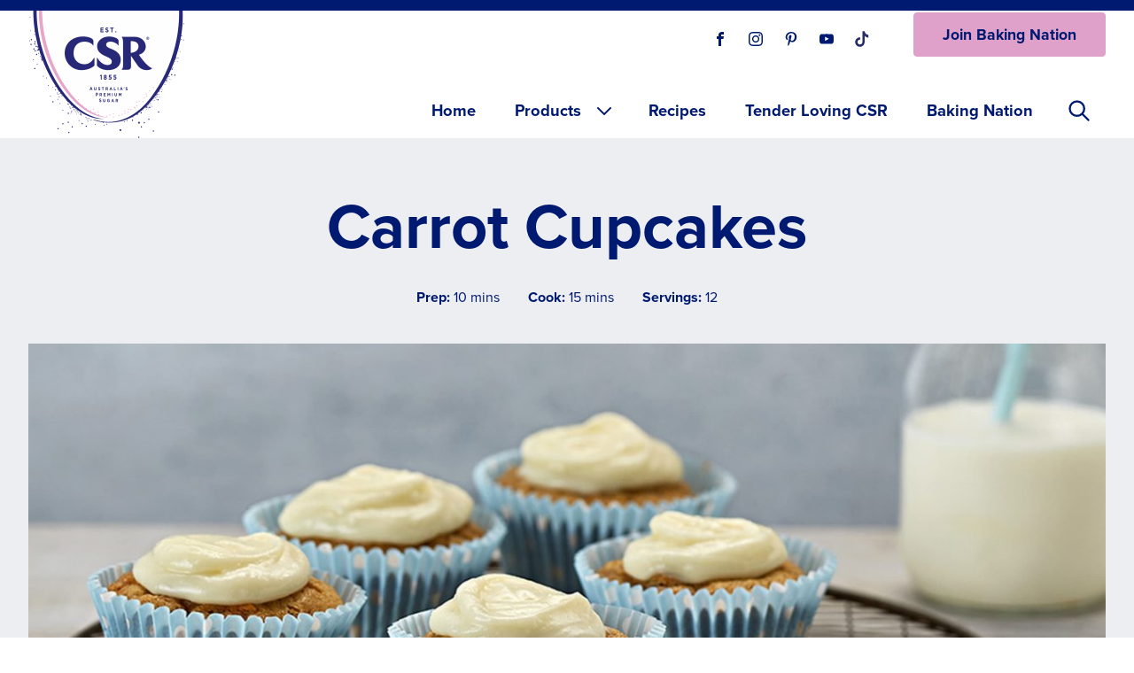

--- FILE ---
content_type: text/html; charset=UTF-8
request_url: https://csrsugar.com.au/recipes/carrot-cupcakes
body_size: 7424
content:
<!DOCTYPE html>
<html lang="en" dir="ltr" prefix="og: https://ogp.me/ns#">
<head>
  <!-- Google Tag Manager -->
  <script>(function(w,d,s,l,i){w[l]=w[l]||[];w[l].push({'gtm.start':
        new Date().getTime(),event:'gtm.js'});var f=d.getElementsByTagName(s)[0],
      j=d.createElement(s),dl=l!='dataLayer'?'&l='+l:'';j.async=true;j.src=
      'https://www.googletagmanager.com/gtm.js?id='+i+dl;f.parentNode.insertBefore(j,f);
    })(window,document,'script','dataLayer','GTM-K75B2DP');</script>
  <!-- End Google Tag Manager -->
  <meta charset="utf-8" />
<meta name="description" content="The family favourite carrot cake has been miniaturised into Carrot Cupcakes. Our recipe also includes a vanilla flavoured cream cheese icing using CSR All Natural Buttercream Icing Mix. It wouldn’t be Carrot Cake without cream cheese icing." />
<link rel="canonical" href="http://csrsugar.com.au/recipes/carrot-cupcakes" />
<meta property="og:site_name" content="CSR Sugar" />
<meta property="og:url" content="http://csrsugar.com.au/recipes/carrot-cupcakes" />
<meta property="og:title" content="Carrot Cupcakes" />
<meta property="og:description" content="The family favourite carrot cake has been miniaturised into Carrot Cupcakes. Our recipe also includes a vanilla flavoured cream cheese icing using CSR All Natural Buttercream Icing Mix. It wouldn’t be Carrot Cake without cream cheese icing." />
<meta property="og:image" content="http://csrsugar.com.au/sites/default/files/styles/recipe_feature_lg/public/recipe-images/2021-06/Carrot%20Cupcakes.jpg?itok=SOQV5WEy" />
<meta name="Generator" content="Drupal 11 (https://www.drupal.org)" />
<meta name="MobileOptimized" content="width" />
<meta name="HandheldFriendly" content="true" />
<meta name="viewport" content="width=device-width, initial-scale=1.0" />
<link rel="icon" href="/profiles/gf/themes/custom/gf_csrsugar/favicon.ico" type="image/vnd.microsoft.icon" />

    <title>Carrot Cupcakes | CSR Sugar</title>
    <link rel="stylesheet" media="all" href="/sites/default/files/css/css_pbI0c_p820lL8RLgfhPYeCyk1GvoATFuUNNuz02EFxo.css?delta=0&amp;language=en&amp;theme=gf_csrsugar&amp;include=eJxLT4tPSixO1U_LyUzOziyp1EmHCqTn5Ccl5ugWl1TmZOalw4ULMvJL8ovLMwtSQULJxUXFpemJReiqiyuLS1Jz9UE6ADCxJcg" />
<link rel="stylesheet" media="all" href="/sites/default/files/css/css_nVrpxaXVnA_-yuSgbMx_1Tl2wFUPJhTEtHhuOJKxdw4.css?delta=1&amp;language=en&amp;theme=gf_csrsugar&amp;include=eJxLT4tPSixO1U_LyUzOziyp1EmHCqTn5Ccl5ugWl1TmZOalw4ULMvJL8ovLMwtSQULJxUXFpemJReiqiyuLS1Jz9UE6ADCxJcg" />

    
    <meta name="viewport" content="width=device-width, initial-scale=1.0, maximum-scale=1.0, user-scalable=no" />
  </head>
  <body>
  <!-- Google Tag Manager (noscript) -->
  <noscript><iframe src="https://www.googletagmanager.com/ns.html?id=GTM-K75B2DP" height="0" width="0" style="display:none;visibility:hidden"></iframe></noscript>
  <!-- End Google Tag Manager (noscript) -->
    <a href="#main-content" class="visually-hidden focusable">
    Skip to main content
  </a>
  
    <div class="page-container font-sans bg-default node-type-recipe">

  <header role="banner" class="page-header bg-header-primary relative z-10">
      <div class="headerstrip border-t-4 border-b-4 lg:border-t-6 lg:border-b-6 bg-header-secondary border-header-secondary">
      
  </div>



    <div class="container">

      <div class="logo-and-nav flex justify-between items-center">
        <a href="/" rel="home" class="block logo-header">
  <img src="/profiles/gf/themes/custom/gf_csrsugar/assets/logo.png?gf25" alt="Home" />
</a>
        <div class="block lg:hidden text-nav-primary">
          <button class="w-11 h-11 inline-block p-1.5 nav-main-menu-mobile-search">
  <svg xmlns="http://www.w3.org/2000/svg" fill="none" viewBox="0 0 24 24" stroke="currentColor">
    <path stroke-linecap="round" stroke-linejoin="round" stroke-width="2" d="M21 21l-6-6m2-5a7 7 0 11-14 0 7 7 0 0114 0z" />
  </svg>
</button>

<button class="w-11 h-11 inline-block p-1.5 nav-menu-toggle">
  <svg xmlns="http://www.w3.org/2000/svg" fill="none" viewBox="0 0 24 24" stroke="currentColor">
    <path stroke-linecap="round" stroke-linejoin="round" stroke-width="2" d="M4 6h16M4 12h16M4 18h16" />
  </svg>
</button>
        </div>
        <div class="nav-header bg-header-primary">
          <div class="lg:flex mb-5">
            <div class="bg-green-200x flex justify-between items-center mx-6 mb-10 lg:m-0">
              <div class="bg-red-50x"><h2 aria-hidden="true" class="visually-hidden">Social links</h2>
<div class="flex">
          <a href="https://www.facebook.com/csrsugar" target="_blank" class="mr-3 inline-block w-7 h-7 bg-reversed-cta rounded-full text-heading flex-col justify-center flex items-center">
      <span class="sr-only">Visit our Facebook page.</span>
            <svg class="w-4 h-4" fill="currentColor" viewBox="0 0 32 32" aria-hidden="true">
        <path d="M19 6h5v-6h-5c-3.86 0-7 3.14-7 7v3h-4v6h4v16h6v-16h5l1-6h-6v-3c0-0.542 0.458-1 1-1z"></path>
      </svg>
                                        </a>
              <a href="https://www.instagram.com/csrsugar" target="_blank" class="mr-3 inline-block w-7 h-7 bg-reversed-cta rounded-full text-heading flex-col justify-center flex items-center">
      <span class="sr-only">Visit our Instagram page.</span>
                    <svg class="w-4 h-4" fill="currentColor" viewBox="0 0 32 32" aria-hidden="true">
          <path d="M16 2.881c4.275 0 4.781 0.019 6.462 0.094 1.563 0.069 2.406 0.331 2.969 0.55 0.744 0.288 1.281 0.638 1.837 1.194 0.563 0.563 0.906 1.094 1.2 1.838 0.219 0.563 0.481 1.412 0.55 2.969 0.075 1.688 0.094 2.194 0.094 6.463s-0.019 4.781-0.094 6.463c-0.069 1.563-0.331 2.406-0.55 2.969-0.288 0.744-0.637 1.281-1.194 1.837-0.563 0.563-1.094 0.906-1.837 1.2-0.563 0.219-1.413 0.481-2.969 0.55-1.688 0.075-2.194 0.094-6.463 0.094s-4.781-0.019-6.463-0.094c-1.563-0.069-2.406-0.331-2.969-0.55-0.744-0.288-1.281-0.637-1.838-1.194-0.563-0.563-0.906-1.094-1.2-1.837-0.219-0.563-0.481-1.413-0.55-2.969-0.075-1.688-0.094-2.194-0.094-6.463s0.019-4.781 0.094-6.463c0.069-1.563 0.331-2.406 0.55-2.969 0.288-0.744 0.638-1.281 1.194-1.838 0.563-0.563 1.094-0.906 1.838-1.2 0.563-0.219 1.412-0.481 2.969-0.55 1.681-0.075 2.188-0.094 6.463-0.094zM16 0c-4.344 0-4.887 0.019-6.594 0.094-1.7 0.075-2.869 0.35-3.881 0.744-1.056 0.412-1.95 0.956-2.837 1.85-0.894 0.888-1.438 1.781-1.85 2.831-0.394 1.019-0.669 2.181-0.744 3.881-0.075 1.713-0.094 2.256-0.094 6.6s0.019 4.887 0.094 6.594c0.075 1.7 0.35 2.869 0.744 3.881 0.413 1.056 0.956 1.95 1.85 2.837 0.887 0.887 1.781 1.438 2.831 1.844 1.019 0.394 2.181 0.669 3.881 0.744 1.706 0.075 2.25 0.094 6.594 0.094s4.888-0.019 6.594-0.094c1.7-0.075 2.869-0.35 3.881-0.744 1.050-0.406 1.944-0.956 2.831-1.844s1.438-1.781 1.844-2.831c0.394-1.019 0.669-2.181 0.744-3.881 0.075-1.706 0.094-2.25 0.094-6.594s-0.019-4.887-0.094-6.594c-0.075-1.7-0.35-2.869-0.744-3.881-0.394-1.063-0.938-1.956-1.831-2.844-0.887-0.887-1.781-1.438-2.831-1.844-1.019-0.394-2.181-0.669-3.881-0.744-1.712-0.081-2.256-0.1-6.6-0.1v0z"></path>
          <path d="M16 7.781c-4.537 0-8.219 3.681-8.219 8.219s3.681 8.219 8.219 8.219 8.219-3.681 8.219-8.219c0-4.537-3.681-8.219-8.219-8.219zM16 21.331c-2.944 0-5.331-2.387-5.331-5.331s2.387-5.331 5.331-5.331c2.944 0 5.331 2.387 5.331 5.331s-2.387 5.331-5.331 5.331z"></path>
          <path d="M26.462 7.456c0 1.060-0.859 1.919-1.919 1.919s-1.919-0.859-1.919-1.919c0-1.060 0.859-1.919 1.919-1.919s1.919 0.859 1.919 1.919z"></path>
        </svg>
                                  </a>
              <a href="https://www.pinterest.com.au/csrsugar" target="_blank" class="mr-3 inline-block w-7 h-7 bg-reversed-cta rounded-full text-heading flex-col justify-center flex items-center">
      <span class="sr-only">Visit our Pinterest page.</span>
                          <svg class="w-4 h-4" fill="currentColor" viewBox="0 0 32 32" aria-hidden="true">
          <path d="M18.0800618,23.20331 C16.1294639,23.0544819 15.3124926,22.0886826 13.7862131,21.1640485 C12.947076,25.5687266 11.9211122,29.7929111 8.88121929,32 C7.94075243,25.3375681 10.2555042,20.3407442 11.3321329,15.0304314 C9.49869753,11.9430402 11.5506252,5.73342566 15.4201555,7.2597052 C20.1794878,9.14697203 11.2973008,18.7384673 17.259924,19.9385917 C23.4853713,21.1862144 26.028115,9.13430581 22.1680844,5.22044374 C16.5886143,-0.438190182 5.93315652,5.09061498 7.24411032,13.1906629 C7.56076582,15.1697598 9.60952696,15.7714052 8.06108153,18.5041423 C4.49237396,17.7125035 3.4252449,14.897436 3.56457332,11.1450683 C3.78306562,5.00195144 9.08387881,0.698603089 14.3973582,0.10645729 C21.1199547,-0.640849707 27.4277324,2.57320369 28.3017016,8.89998073 C29.2801671,16.0373959 25.2649752,23.7606237 18.0800618,23.20331 Z"></path>
        </svg>
                            </a>
              <a href="https://www.youtube.com/channel/UCs7wF1SP81ZfcsUVaAGT21w" target="_blank" class="mr-3 inline-block w-7 h-7 bg-reversed-cta rounded-full text-heading flex-col justify-center flex items-center">
      <span class="sr-only">Visit our Youtube page.</span>
                              <svg class="w-4 h-4" fill="currentColor" viewBox="0 0 32 32" aria-hidden="true">
        <path d="M31.681 9.6c0 0-0.313-2.206-1.275-3.175-1.219-1.275-2.581-1.281-3.206-1.356-4.475-0.325-11.194-0.325-11.194-0.325h-0.012c0 0-6.719 0-11.194 0.325-0.625 0.075-1.987 0.081-3.206 1.356-0.963 0.969-1.269 3.175-1.269 3.175s-0.319 2.588-0.319 5.181v2.425c0 2.587 0.319 5.181 0.319 5.181s0.313 2.206 1.269 3.175c1.219 1.275 2.819 1.231 3.531 1.369 2.563 0.244 10.881 0.319 10.881 0.319s6.725-0.012 11.2-0.331c0.625-0.075 1.988-0.081 3.206-1.356 0.962-0.969 1.275-3.175 1.275-3.175s0.319-2.587 0.319-5.181v-2.425c-0.006-2.588-0.325-5.181-0.325-5.181zM12.694 20.15v-8.994l8.644 4.513-8.644 4.481z"></path>
      </svg>
                      </a>
              <a href="https://www.tiktok.com/@csrsugar" target="_blank" class="mr-3 inline-block w-7 h-7 bg-reversed-cta rounded-full text-heading flex-col justify-center flex items-center">
      <span class="sr-only">Visit our One_url page.</span>
                                      
        <img src="https://csrsugar.com.au/sites/default/files/2022-09/GOO0297_CSR_Tiktok_28x28_v01.svg" width="32" />
                </a>
            </div>
</div>
              <div
                class="text-nav-primary block lg:hidden"><button class="block w-11 h-11 nav-menu-toggle">
  <svg xmlns="http://www.w3.org/2000/svg" fill="none" viewBox="0 0 24 24" stroke="currentColor">
    <path stroke-linecap="round" stroke-linejoin="round" stroke-width="1.2" d="M6 18L18 6M6 6l12 12" />
  </svg>
</button>
</div>
            </div>
            <div class="mb-10 mx-6 lg:m-0 lg:ml-6"><a href="/newsletter" class="button button--cta">Join Baking Nation</a>
</div>
          </div>
          <div
            class="bg-yellow-200x font-nav text-nav-primary lg:flex lg:justify-end lg:items-center">
              <nav role="navigation" aria-label="main navigation" class="nav-main-menu">
  <h2 class="sr-only">Main menu</h2>
        
        <ul>
      
              <li>
          <a href="/welcome" data-drupal-link-system-path="node/1">Home</a>
            </li>
    
              <li class="has-children">
          <span class="sub-menu-label">
                                    <a href="/products" data-drupal-link-system-path="products">              Products
              <div class="sub-menu-label-icon">
  <svg xmlns="http://www.w3.org/2000/svg" fill="none" viewBox="0 0 24 24" stroke="currentColor">
    <path stroke-linecap="round" stroke-linejoin="round" stroke-width="2" d="M19 9l-7 7-7-7" />
  </svg>
</div>


            </a>
            <button class="sub-menu-button bg-header-primary block rounded-md w-11 h-11 p-2">
  <svg xmlns="http://www.w3.org/2000/svg" fill="none" viewBox="0 0 24 24" stroke="currentColor">
    <path stroke-linecap="round" stroke-linejoin="round" stroke-width="2" d="M5 15l7-7 7 7" />
  </svg>
</button>
          </span>
                    <ul class="sub-menu">
        
              <li>
          <a href="/products/everyday" data-drupal-link-system-path="taxonomy/term/23">Everyday</a>
            </li>
    
              <li>
          <a href="/products/baking" data-drupal-link-system-path="taxonomy/term/24">Baking</a>
            </li>
    
              <li>
          <a href="/products/icing" data-drupal-link-system-path="taxonomy/term/25">Icing</a>
            </li>
    
              <li>
          <a href="/products/specialty" data-drupal-link-system-path="taxonomy/term/26">Specialty</a>
            </li>
    
              <li>
          <a href="/products/syrups" data-drupal-link-system-path="taxonomy/term/27">Syrups</a>
            </li>
    
              <li>
          <a href="/products/convenience" data-drupal-link-system-path="taxonomy/term/28">Convenience</a>
            </li>
      </ul>
    

            </li>
    
              <li>
          <a href="/recipes" data-drupal-link-system-path="recipes">Recipes</a>
            </li>
    
              <li>
          <a href="/tender-loving-csr" title="Tender Loving CSR" data-drupal-link-system-path="node/594">Tender Loving CSR</a>
            </li>
    
              <li>
          <a href="/articles/baking-nation" data-drupal-link-system-path="taxonomy/term/40">Baking Nation</a>
            </li>
      </ul>
    


  </nav>


            <div class="hidden lg:block">
              <button class="block nav-main-menu-search">
  <svg xmlns="http://www.w3.org/2000/svg" fill="none" viewBox="0 0 24 24" stroke="currentColor">
    <path stroke-linecap="round" stroke-linejoin="round" stroke-width="2" d="M21 21l-6-6m2-5a7 7 0 11-14 0 7 7 0 0114 0z" />
  </svg>
</button>
            </div>
          </div>
        </div>
      </div>

    </div>

    <div id="nav-main-menu-search-drawer" class="bg-header-nav hidden">
  <div class="container py-4 lg:py-6 text-center max-w-xl">
    <form action="/search">
      <label for="search" class="block mb-4">
        <span class="sr-only">Search</span>
        <input name="search" type="text" class="w-full text-sm lg:text-base py-2.5" placeholder="Enter your search here">
      </label>
      <div>
        <input type="submit" value="Search" class="inline-block w-full lg:w-auto text-sm bg-accent text-accent rounded font-bold leading-7 py-2 px-8 text-center cursor-pointer">
      </div>
    </form>
  </div>
</div>

  </header>

  <main role="main" class="bg-default">
    <a id="main-content" tabindex="-1"></a>      <div data-drupal-messages-fallback class="hidden"></div>
  <article class="pb-10 lg:pb-16">
  <div class="bg-darker py-10 lg:pt-16">
    <div class="container">
      <h1 class="font-heading text-heading text-center text-5xl lg:text-7xl mb-8">
<span>Carrot Cupcakes</span>
</h1>
      <div class="flex text-xs text-center lg:text-base text-heading justify-center space-x-5 lg:space-x-8">
        <div class="text-center font-body">
  <strong>Prep:</strong> 10 mins
</div>

        <div class="text-center font-body">
  <strong>Cook:</strong> 15 mins
</div>

        <div class="text-center font-body">
  <strong>Servings:</strong> 12
</div>

      </div>
    </div>
  </div>
  <div class="recipe-feature-image-bg bg-darker">
    <div class="recipe-feature-image-wrapper container mb-8 lg:mb-16">
              <div class="field-recipe-image">
      <img loading="eager" srcset="/sites/default/files/styles/recipe_feature_sm/public/recipe-images/2021-06/Carrot%20Cupcakes.jpg?itok=t8C6JP2j 600w, /sites/default/files/styles/recipe_feature_lg/public/recipe-images/2021-06/Carrot%20Cupcakes.jpg?itok=SOQV5WEy 1280w, /sites/default/files/styles/recipe_feature_xl/public/recipe-images/2021-06/Carrot%20Cupcakes.jpg?itok=Koo5WwrO 1800w, /sites/default/files/styles/recipe_feature_2xl/public/recipe-images/2021-06/Carrot%20Cupcakes.jpg?itok=nNIFmYUk 2400w" sizes="100vw" width="1280" height="720" src="/sites/default/files/styles/recipe_feature_lg/public/recipe-images/2021-06/Carrot%20Cupcakes.jpg?itok=SOQV5WEy" alt="Carrot Cupcakes" />



</div>

          </div>
  </div>
  <div class="lg:flex container">
    <div class="w-full lg:w-2/3 lg:pr-8 mb-8 lg:mb-0">
      <div class="border-nav border-b pb-8 lg:pb-10 mb-8 lg:mb-10">
        <div class="recipe-copy brand-prose prose lg:prose-lg font-sans text-default margin-collapse-y">
  <p>The family favourite carrot cake has been miniaturised into Carrot Cupcakes. Our recipe also includes a vanilla flavoured cream cheese icing using CSR All Natural Buttercream Icing Mix. It wouldn’t be Carrot Cake without cream cheese icing.</p>
</div>

      </div>
      <div class="border-nav border-b pb-8 lg:pb-10 mb-8 lg:mb-10">
        <h2 class="font-heading text-heading text-3xl mb-4 lg:text-4xl lg:mb-6">Ingredients</h2>
        <div class="recipe-copy brand-prose prose font-sans text-default margin-collapse-y">
  <p><strong>Cupcakes:</strong></p>

<ul>
	<li>1 cup <a href="https://whitewings.com.au/products/premium-all-purpose-plain-flour">White Wings plain flour</a></li>
	<li>¾ cup CSR Brown Sugar</li>
	<li>2 tsp baking powder</li>
	<li>1 tsp cinnamon</li>
	<li>2 extra large eggs</li>
	<li>½ cup sunflower oil</li>
	<li>1½ cups grated carrot</li>
	<li>⅓ cup sultanas</li>
</ul>

<p><strong>Icing:</strong></p>

<ul>
	<li>60g spreadable cream cheese</li>
	<li>250g packet&nbsp;CSR Vanilla Buttercream Icing mixture</li>
	<li>3 tsp water</li>
</ul>
</div>

      </div>
      <div class="border-nav border-b pb-8 lg:pb-10 mb-8 lg:mb-10">
        <h2 class="font-heading text-heading text-3xl mb-4 lg:text-4xl lg:mb-6">Method</h2>

        <div class="recipe-copy brand-prose prose font-sans text-default margin-collapse-y">
  <ol>
	<li>Pre-heat oven to 160°C fan-forced. Line 12 x ⅓ cup capacity muffin pans with paper cases.</li>
	<li>Combine flour, sugar, baking powder and cinnamon in a large mixing bowl. Separately whisk together the eggs and oil and add to flour mixture with the carrot and sultanas. Mix well.</li>
	<li>Spoon between muffin pans and bake for 15 mins. Allow to cool completely on a cooling rack.</li>
	<li>For icing, beat the cream cheese lightly, and add icing mix and water, mixing until smooth. Dollop onto the top of each cake and chill until required.</li>
</ol>
</div>

      </div>

      

      <div class="pt-8 text-base text-default">
        <a class="button" href="/recipes">Browse all recipes</a>
      </div>

    </div>
    <div class="w-full lg:w-1/3 lg:pl-8">
      <div class="font-sans mb-12 lg:mb-16">
  <div class="text-lg text-heading mb-4 lg:mb-5"><strong>Featured in:</strong></div>
  <div class="flex flex-wrap text-sm text-heading -m-2">
          <a href="/recipes/all-recipes"
         class="pill inline-block border-cta border-2 rounded-full py-2 px-6 m-2">All Recipes</a>
          <a href="/recipes/kids-baking"
         class="pill inline-block border-cta border-2 rounded-full py-2 px-6 m-2">Kids Baking</a>
          <a href="/recipes/quick-easy"
         class="pill inline-block border-cta border-2 rounded-full py-2 px-6 m-2">Quick &amp; Easy</a>
          <a href="/recipes/desserts"
         class="pill inline-block border-cta border-2 rounded-full py-2 px-6 m-2">Desserts</a>
          <a href="/recipes/cupcakes-muffins"
         class="pill inline-block border-cta border-2 rounded-full py-2 px-6 m-2">Cupcakes &amp; Muffins</a>
      </div>
</div>

      <div class="font-sans mb-12 lg:mb-16">
  <div class="text-lg text-heading mb-4 lg:mb-5"><strong>Products used:</strong></div>
  <div class="flex flex-col space-y-4">
          <div class="block rounded-md bg-darker">
        <a href="/products/csr-sugar-brown-500-g" class="product-tile block relative w-full h-full">
  <div class="px-4">
            <div>    <img loading="eager" srcset="/sites/default/files/styles/product_tile_sm/public/product-images/09313010000818_C1N1__fix12.png?itok=Obi25quW 320w, /sites/default/files/styles/product_tile_lg/public/product-images/09313010000818_C1N1__fix12.png?itok=Uk1vV8s_ 450w, /sites/default/files/styles/product_tile_xl/public/product-images/09313010000818_C1N1__fix12.png?itok=hFNdxm7F 600w" sizes="100vw" width="320" height="240" src="/sites/default/files/styles/product_tile_sm/public/product-images/09313010000818_C1N1__fix12.png?itok=Obi25quW" alt="CSR Sugar Brown 500 g" title="CSR Sugar Brown 500 g" />


</div>
      </div>
  <div class="text-base font-bold text-heading text-center px-8 py-4 lg:px-4">
<span>CSR Sugar Brown 500 g</span>
</div>
  <div class="product-tile-overlay w-full font-heading text-4xl text-white bg-cta-seethrough">
    View
  </div>
</a>

      </div>
          <div class="block rounded-md bg-darker">
        <a href="/products/csr-icing-mix-buttercream-vanilla-250-g" class="product-tile block relative w-full h-full">
  <div class="px-4">
            <div>    <img loading="eager" srcset="/sites/default/files/styles/product_tile_sm/public/product-images/09313010001211_C1N1__fix12.png?itok=I2OZ9k0L 320w, /sites/default/files/styles/product_tile_lg/public/product-images/09313010001211_C1N1__fix12.png?itok=4W08K28J 450w, /sites/default/files/styles/product_tile_xl/public/product-images/09313010001211_C1N1__fix12.png?itok=AnLhWtVT 600w" sizes="100vw" width="320" height="240" src="/sites/default/files/styles/product_tile_sm/public/product-images/09313010001211_C1N1__fix12.png?itok=I2OZ9k0L" alt="CSR Icing Mix Buttercream Vanilla 250 g" title="CSR Icing Mix Buttercream Vanilla 250 g" />


</div>
      </div>
  <div class="text-base font-bold text-heading text-center px-8 py-4 lg:px-4">
<span>CSR Icing Mix Buttercream Vanilla 250 g</span>
</div>
  <div class="product-tile-overlay w-full font-heading text-4xl text-white bg-cta-seethrough">
    View
  </div>
</a>

      </div>
      </div>
</div>

    </div>
  </div>

</article>



  </main>

</div><footer role="contentinfo">
  <div class="bg-footer-secondary border-footer-secondary border-b-12">
    <div class="container">
      
    </div>
  </div>
  <div class="bg-footer-primary text-footer-primary">
    <div class="container py-6 pt-0 lg:pt-10">
      <div class="flex flex-col lg:flex-row lg:-mx-4 pb-8">
        <div class="w-full lg:w-1/5 lg:px-6 lg:-mt-4">
          <a href="/" rel="home" class="block logo-footer">
  <img src="/profiles/gf/themes/custom/gf_csrsugar/assets/logo-footer.png?gf25" alt="Home" />
</a>
        </div>
        <div class="w-full lg:w-1/5 lg:px-6">
          

              <div class="quick-links">
              <h3 class="font-heading text-footer-primary quick-links-heading">Products</h3>
            <ul class="quick-links-list text-footer-primary">
              <li>
        <a href="/products/everyday" class="text-footer-primary" data-drupal-link-system-path="taxonomy/term/23">Everyday</a>
              </li>
          <li>
        <a href="/products/baking" class="text-footer-primary" data-drupal-link-system-path="taxonomy/term/24">Baking</a>
              </li>
          <li>
        <a href="/products/icing" class="text-footer-primary" data-drupal-link-system-path="taxonomy/term/25">Icing</a>
              </li>
          <li>
        <a href="/products/specialty" class="text-footer-primary" data-drupal-link-system-path="taxonomy/term/26">Specialty</a>
              </li>
          <li>
        <a href="/products/syrups" class="text-footer-primary" data-drupal-link-system-path="taxonomy/term/27">Syrups</a>
              </li>
          <li>
        <a href="/products/convenience" class="text-footer-primary" data-drupal-link-system-path="taxonomy/term/28">Convenience</a>
              </li>
        </ul>
    </div>
  


        </div>
        <div class="w-full lg:w-1/5 lg:px-6">
          

              <div class="quick-links">
              <h3 class="font-heading text-footer-primary quick-links-heading">Recipes</h3>
            <ul class="quick-links-list text-footer-primary">
              <li>
        <a href="/recipes/winter-warmers" class="text-footer-primary" data-drupal-link-system-path="taxonomy/term/3">Winter Warmers</a>
              </li>
          <li>
        <a href="/recipes/biscuits-slices" class="text-footer-primary" data-drupal-link-system-path="taxonomy/term/19">Biscuits &amp; Slices</a>
              </li>
          <li>
        <a href="/recipes/cakes-loaves" class="text-footer-primary" data-drupal-link-system-path="taxonomy/term/12">Cakes &amp; Loaves</a>
              </li>
          <li>
        <a href="/recipes/cupcakes-muffins" class="text-footer-primary" data-drupal-link-system-path="taxonomy/term/11">Cupcakes &amp; Muffins</a>
              </li>
          <li>
        <a href="/recipes/icing-decorating" class="text-footer-primary" data-drupal-link-system-path="taxonomy/term/18">Icing &amp; Decorating</a>
              </li>
          <li>
        <a href="/recipes/quick-easy" class="text-footer-primary" data-drupal-link-system-path="taxonomy/term/15">Quick &amp; Easy</a>
              </li>
          <li>
        <a href="/recipes/kids-baking" class="text-footer-primary" data-drupal-link-system-path="taxonomy/term/9">Kids Baking</a>
              </li>
        </ul>
    </div>
  


        </div>
        <div class="w-full lg:w-1/5 lg:px-6">
          

              <div class="quick-links">
              <h3 class="font-heading text-footer-primary quick-links-heading">Quick Links</h3>
            <ul class="quick-links-list text-footer-primary">
              <li>
        <a href="/contact" title="Get in touch" class="text-footer-primary" data-drupal-link-system-path="contact">Contact Us</a>
              </li>
          <li>
        <a href="/newsletter" class="text-footer-primary" data-drupal-link-system-path="newsletter">Join Baking Nation</a>
              </li>
          <li>
        <a href="https://www.gffoodservice.com.au/sugar-and-sweetener/" class="text-footer-primary">Food Service</a>
              </li>
        </ul>
    </div>
  


        </div>
        <div class="w-full lg:w-1/5 lg:px-4 lg:ml-auto">
          <div class="footer-social-links">
            <h2 aria-hidden="true" class="visually-hidden">Social links</h2>
<div class="flex">
          <a href="https://www.facebook.com/csrsugar" target="_blank" class="mr-3 inline-block w-7 h-7 bg-reversed-cta rounded-full text-heading flex-col justify-center flex items-center">
      <span class="sr-only">Visit our Facebook page.</span>
            <svg class="w-4 h-4" fill="currentColor" viewBox="0 0 32 32" aria-hidden="true">
        <path d="M19 6h5v-6h-5c-3.86 0-7 3.14-7 7v3h-4v6h4v16h6v-16h5l1-6h-6v-3c0-0.542 0.458-1 1-1z"></path>
      </svg>
                                        </a>
              <a href="https://www.instagram.com/csrsugar" target="_blank" class="mr-3 inline-block w-7 h-7 bg-reversed-cta rounded-full text-heading flex-col justify-center flex items-center">
      <span class="sr-only">Visit our Instagram page.</span>
                    <svg class="w-4 h-4" fill="currentColor" viewBox="0 0 32 32" aria-hidden="true">
          <path d="M16 2.881c4.275 0 4.781 0.019 6.462 0.094 1.563 0.069 2.406 0.331 2.969 0.55 0.744 0.288 1.281 0.638 1.837 1.194 0.563 0.563 0.906 1.094 1.2 1.838 0.219 0.563 0.481 1.412 0.55 2.969 0.075 1.688 0.094 2.194 0.094 6.463s-0.019 4.781-0.094 6.463c-0.069 1.563-0.331 2.406-0.55 2.969-0.288 0.744-0.637 1.281-1.194 1.837-0.563 0.563-1.094 0.906-1.837 1.2-0.563 0.219-1.413 0.481-2.969 0.55-1.688 0.075-2.194 0.094-6.463 0.094s-4.781-0.019-6.463-0.094c-1.563-0.069-2.406-0.331-2.969-0.55-0.744-0.288-1.281-0.637-1.838-1.194-0.563-0.563-0.906-1.094-1.2-1.837-0.219-0.563-0.481-1.413-0.55-2.969-0.075-1.688-0.094-2.194-0.094-6.463s0.019-4.781 0.094-6.463c0.069-1.563 0.331-2.406 0.55-2.969 0.288-0.744 0.638-1.281 1.194-1.838 0.563-0.563 1.094-0.906 1.838-1.2 0.563-0.219 1.412-0.481 2.969-0.55 1.681-0.075 2.188-0.094 6.463-0.094zM16 0c-4.344 0-4.887 0.019-6.594 0.094-1.7 0.075-2.869 0.35-3.881 0.744-1.056 0.412-1.95 0.956-2.837 1.85-0.894 0.888-1.438 1.781-1.85 2.831-0.394 1.019-0.669 2.181-0.744 3.881-0.075 1.713-0.094 2.256-0.094 6.6s0.019 4.887 0.094 6.594c0.075 1.7 0.35 2.869 0.744 3.881 0.413 1.056 0.956 1.95 1.85 2.837 0.887 0.887 1.781 1.438 2.831 1.844 1.019 0.394 2.181 0.669 3.881 0.744 1.706 0.075 2.25 0.094 6.594 0.094s4.888-0.019 6.594-0.094c1.7-0.075 2.869-0.35 3.881-0.744 1.050-0.406 1.944-0.956 2.831-1.844s1.438-1.781 1.844-2.831c0.394-1.019 0.669-2.181 0.744-3.881 0.075-1.706 0.094-2.25 0.094-6.594s-0.019-4.887-0.094-6.594c-0.075-1.7-0.35-2.869-0.744-3.881-0.394-1.063-0.938-1.956-1.831-2.844-0.887-0.887-1.781-1.438-2.831-1.844-1.019-0.394-2.181-0.669-3.881-0.744-1.712-0.081-2.256-0.1-6.6-0.1v0z"></path>
          <path d="M16 7.781c-4.537 0-8.219 3.681-8.219 8.219s3.681 8.219 8.219 8.219 8.219-3.681 8.219-8.219c0-4.537-3.681-8.219-8.219-8.219zM16 21.331c-2.944 0-5.331-2.387-5.331-5.331s2.387-5.331 5.331-5.331c2.944 0 5.331 2.387 5.331 5.331s-2.387 5.331-5.331 5.331z"></path>
          <path d="M26.462 7.456c0 1.060-0.859 1.919-1.919 1.919s-1.919-0.859-1.919-1.919c0-1.060 0.859-1.919 1.919-1.919s1.919 0.859 1.919 1.919z"></path>
        </svg>
                                  </a>
              <a href="https://www.pinterest.com.au/csrsugar" target="_blank" class="mr-3 inline-block w-7 h-7 bg-reversed-cta rounded-full text-heading flex-col justify-center flex items-center">
      <span class="sr-only">Visit our Pinterest page.</span>
                          <svg class="w-4 h-4" fill="currentColor" viewBox="0 0 32 32" aria-hidden="true">
          <path d="M18.0800618,23.20331 C16.1294639,23.0544819 15.3124926,22.0886826 13.7862131,21.1640485 C12.947076,25.5687266 11.9211122,29.7929111 8.88121929,32 C7.94075243,25.3375681 10.2555042,20.3407442 11.3321329,15.0304314 C9.49869753,11.9430402 11.5506252,5.73342566 15.4201555,7.2597052 C20.1794878,9.14697203 11.2973008,18.7384673 17.259924,19.9385917 C23.4853713,21.1862144 26.028115,9.13430581 22.1680844,5.22044374 C16.5886143,-0.438190182 5.93315652,5.09061498 7.24411032,13.1906629 C7.56076582,15.1697598 9.60952696,15.7714052 8.06108153,18.5041423 C4.49237396,17.7125035 3.4252449,14.897436 3.56457332,11.1450683 C3.78306562,5.00195144 9.08387881,0.698603089 14.3973582,0.10645729 C21.1199547,-0.640849707 27.4277324,2.57320369 28.3017016,8.89998073 C29.2801671,16.0373959 25.2649752,23.7606237 18.0800618,23.20331 Z"></path>
        </svg>
                            </a>
              <a href="https://www.youtube.com/channel/UCs7wF1SP81ZfcsUVaAGT21w" target="_blank" class="mr-3 inline-block w-7 h-7 bg-reversed-cta rounded-full text-heading flex-col justify-center flex items-center">
      <span class="sr-only">Visit our Youtube page.</span>
                              <svg class="w-4 h-4" fill="currentColor" viewBox="0 0 32 32" aria-hidden="true">
        <path d="M31.681 9.6c0 0-0.313-2.206-1.275-3.175-1.219-1.275-2.581-1.281-3.206-1.356-4.475-0.325-11.194-0.325-11.194-0.325h-0.012c0 0-6.719 0-11.194 0.325-0.625 0.075-1.987 0.081-3.206 1.356-0.963 0.969-1.269 3.175-1.269 3.175s-0.319 2.588-0.319 5.181v2.425c0 2.587 0.319 5.181 0.319 5.181s0.313 2.206 1.269 3.175c1.219 1.275 2.819 1.231 3.531 1.369 2.563 0.244 10.881 0.319 10.881 0.319s6.725-0.012 11.2-0.331c0.625-0.075 1.988-0.081 3.206-1.356 0.962-0.969 1.275-3.175 1.275-3.175s0.319-2.587 0.319-5.181v-2.425c-0.006-2.588-0.325-5.181-0.325-5.181zM12.694 20.15v-8.994l8.644 4.513-8.644 4.481z"></path>
      </svg>
                      </a>
              <a href="https://www.tiktok.com/@csrsugar" target="_blank" class="mr-3 inline-block w-7 h-7 bg-reversed-cta rounded-full text-heading flex-col justify-center flex items-center">
      <span class="sr-only">Visit our One_url page.</span>
                                      
        <img src="https://csrsugar.com.au/sites/default/files/2022-09/GOO0297_CSR_Tiktok_28x28_v01.svg" width="32" />
                </a>
            </div>

          </div>
        </div>
      </div>

      <div class="text-center text-xs lg:flex lg:justify-between">
          <nav role="navigation" aria-label="secondary navigation" class="nav-footer-menu">
  <h2 class="sr-only">Footer menu</h2>
        
              <ul>
              <li>
        <a href="https://goodmanfielder.com">Goodman Fielder</a>
              </li>
          <li>
        <a href="https://www.sugaraustralia.com.au/">Sugar Australia</a>
              </li>
          <li>
        <a href="https://goodmanfielder.com/terms-of-use/">Terms of Use</a>
              </li>
          <li>
        <a href="https://goodmanfielder.com/privacy-policy/">Privacy Policy</a>
              </li>
        </ul>
  


  </nav>
  © 2026 Goodman Fielder. All rights reserved


      </div>
    </div>
  </div>
</footer>
<button id="scrollToTop" class="scroll-to-top bg-accent text-accent block rounded-md w-11 h-11 p-2">
  <svg xmlns="http://www.w3.org/2000/svg" fill="none" viewBox="0 0 24 24" stroke="currentColor">
    <path stroke-linecap="round" stroke-linejoin="round" stroke-width="2" d="M5 15l7-7 7 7" />
  </svg>
</button>


  
  <script type="application/json" data-drupal-selector="drupal-settings-json">{"path":{"baseUrl":"\/","pathPrefix":"","currentPath":"node\/72","currentPathIsAdmin":false,"isFront":false,"currentLanguage":"en"},"pluralDelimiter":"\u0003","suppressDeprecationErrors":true,"user":{"uid":0,"permissionsHash":"43cb6871a6f9f67a14c08890909fc3c784d2cd48ad5937e8a33ba594c4f83b67"}}</script>
<script src="/sites/default/files/js/js_JCsbTLOYuRqzUVdhEcYTi3VkIsN4btdwfDuWt8WyDB8.js?scope=footer&amp;delta=0&amp;language=en&amp;theme=gf_csrsugar&amp;include=eJxLT4tPSixO1U_PyU9KzNEtTi7KLCgpBgBhDAid"></script>

  <script type="text/javascript" id="hs-script-loader" async defer src="//js.hs-scripts.com/1803753.js?businessUnitId=1235200"></script>
  </body>
</html>


--- FILE ---
content_type: text/css
request_url: https://csrsugar.com.au/sites/default/files/css/css_nVrpxaXVnA_-yuSgbMx_1Tl2wFUPJhTEtHhuOJKxdw4.css?delta=1&language=en&theme=gf_csrsugar&include=eJxLT4tPSixO1U_LyUzOziyp1EmHCqTn5Ccl5ugWl1TmZOalw4ULMvJL8ovLMwtSQULJxUXFpemJReiqiyuLS1Jz9UE6ADCxJcg
body_size: 12987
content:
@import url("https://use.typekit.net/alj5ndb.css");
/* @license GPL-2.0-or-later https://www.drupal.org/licensing/faq */
.flickity-enabled{position:relative;}.flickity-enabled:focus{outline:none;}.flickity-viewport{overflow:hidden;position:relative;height:100%;}.flickity-slider{position:absolute;width:100%;height:100%;}.gallery-slider .flickity-slider img{max-height:480px !important;height:auto !important;width:auto !important;}.flickity-enabled.is-draggable{-webkit-tap-highlight-color:transparent;-webkit-user-select:none;-moz-user-select:none;-ms-user-select:none;user-select:none;}.flickity-enabled.is-draggable .flickity-viewport{cursor:move;cursor:-webkit-grab;cursor:grab;}.flickity-enabled.is-draggable .flickity-viewport.is-pointer-down{cursor:-webkit-grabbing;cursor:grabbing;}.flickity-button{position:absolute;background:hsla(0,0%,100%,0.75);border:none;color:#333;}.flickity-button:hover{background:white;cursor:pointer;}.flickity-button:focus{outline:none;box-shadow:0 0 0 5px #19F;}.flickity-button:active{opacity:0.6;}.flickity-button:disabled{opacity:0.3;cursor:auto;pointer-events:none;}.flickity-button-icon{fill:currentColor;}.flickity-prev-next-button{top:50%;width:44px;height:44px;border-radius:50%;transform:translateY(-50%);}.flickity-prev-next-button.previous{left:10px;}.flickity-prev-next-button.next{right:10px;}.flickity-rtl .flickity-prev-next-button.previous{left:auto;right:10px;}.flickity-rtl .flickity-prev-next-button.next{right:auto;left:10px;}.flickity-prev-next-button .flickity-button-icon{position:absolute;left:20%;top:20%;width:60%;height:60%;}.flickity-page-dots{position:absolute;width:100%;bottom:-25px;padding:0;margin:0;list-style:none;text-align:center;line-height:1;}.flickity-rtl .flickity-page-dots{direction:rtl;}.flickity-page-dots .dot{display:inline-block;width:10px;height:10px;margin:0 8px;background:#333;border-radius:50%;opacity:0.25;cursor:pointer;}.flickity-page-dots .dot.is-selected{opacity:1;}
*,::before,::after{box-sizing:border-box;}html{-moz-tab-size:4;-o-tab-size:4;tab-size:4;}html{line-height:1.15;-webkit-text-size-adjust:100%;}body{margin:0;}body{font-family:system-ui,-apple-system,'Segoe UI',Roboto,Helvetica,Arial,sans-serif,'Apple Color Emoji','Segoe UI Emoji';}hr{height:0;color:inherit;}abbr[title]{-webkit-text-decoration:underline dotted;text-decoration:underline dotted;}b,strong{font-weight:bolder;}code,kbd,samp,pre{font-family:ui-monospace,SFMono-Regular,Consolas,'Liberation Mono',Menlo,monospace;font-size:1em;}small{font-size:80%;}sub,sup{font-size:75%;line-height:0;position:relative;vertical-align:baseline;}sub{bottom:-0.25em;}sup{top:-0.5em;}table{text-indent:0;border-color:inherit;}button,input,optgroup,select,textarea{font-family:inherit;font-size:100%;line-height:1.15;margin:0;}button,select{text-transform:none;}button,[type='button'],[type='reset'],[type='submit']{-webkit-appearance:button;}::-moz-focus-inner{border-style:none;padding:0;}legend{padding:0;}progress{vertical-align:baseline;}::-webkit-inner-spin-button,::-webkit-outer-spin-button{height:auto;}[type='search']{-webkit-appearance:textfield;outline-offset:-2px;}::-webkit-search-decoration{-webkit-appearance:none;}::-webkit-file-upload-button{-webkit-appearance:button;font:inherit;}summary{display:list-item;}blockquote,dl,dd,h1,h2,h3,h4,h5,h6,hr,figure,p,pre{margin:0;}button{background-color:transparent;background-image:none;}fieldset{margin:0;padding:0;}ol,ul{list-style:none;margin:0;padding:0;}html{font-family:proxima-nova,sans-serif;line-height:1.5;}body{font-family:inherit;line-height:inherit;}*,::before,::after{box-sizing:border-box;border-width:0;border-style:solid;border-color:currentColor;}hr{border-top-width:1px;}img{border-style:solid;}textarea{resize:vertical;}input::-moz-placeholder,textarea::-moz-placeholder{opacity:1;color:#9ca3af;}input::placeholder,textarea::placeholder{opacity:1;color:#9ca3af;}button,[role="button"]{cursor:pointer;}table{border-collapse:collapse;}h1,h2,h3,h4,h5,h6{font-size:inherit;font-weight:inherit;}a{color:inherit;text-decoration:inherit;}button,input,optgroup,select,textarea{padding:0;line-height:inherit;color:inherit;}pre,code,kbd,samp{font-family:ui-monospace,SFMono-Regular,Menlo,Monaco,Consolas,"Liberation Mono","Courier New",monospace;}img,svg,video,canvas,audio,iframe,embed,object{display:block;vertical-align:middle;}img,video{max-width:100%;height:auto;}[hidden]{display:none;}*,::before,::after{--tw-border-opacity:1;border-color:rgba(229,231,235,var(--tw-border-opacity));}[type='text'],[type='email'],[type='url'],[type='number'],[type='search'],[type='time'],[multiple],textarea,select{-webkit-appearance:none;-moz-appearance:none;appearance:none;background-color:#fff;border-color:#6b7280;border-width:1px;border-radius:0px;padding-top:0.5rem;padding-right:0.75rem;padding-bottom:0.5rem;padding-left:0.75rem;font-size:1rem;line-height:1.5rem;}[type='text']:focus,[type='email']:focus,[type='url']:focus,[type='number']:focus,[type='search']:focus,[type='time']:focus,[multiple]:focus,textarea:focus,select:focus{outline:2px solid transparent;outline-offset:2px;--tw-ring-inset:var(--tw-empty,);--tw-ring-offset-width:0px;--tw-ring-offset-color:#fff;--tw-ring-color:#2563eb;--tw-ring-offset-shadow:var(--tw-ring-inset) 0 0 0 var(--tw-ring-offset-width) var(--tw-ring-offset-color);--tw-ring-shadow:var(--tw-ring-inset) 0 0 0 calc(1px + var(--tw-ring-offset-width)) var(--tw-ring-color);box-shadow:var(--tw-ring-offset-shadow),var(--tw-ring-shadow),var(--tw-shadow,0 0 #0000);border-color:#2563eb;}input::-moz-placeholder,textarea::-moz-placeholder{color:#6b7280;opacity:1;}input::placeholder,textarea::placeholder{color:#6b7280;opacity:1;}::-webkit-datetime-edit-fields-wrapper{padding:0;}::-webkit-date-and-time-value{min-height:1.5em;}select{background-image:url("data:image/svg+xml,%3csvg xmlns='http://www.w3.org/2000/svg' fill='none' viewBox='0 0 20 20'%3e%3cpath stroke='%236b7280' stroke-linecap='round' stroke-linejoin='round' stroke-width='1.5' d='M6 8l4 4 4-4'/%3e%3c/svg%3e");background-position:right 0.5rem center;background-repeat:no-repeat;background-size:1.5em 1.5em;padding-right:2.5rem;-webkit-print-color-adjust:exact;color-adjust:exact;}[multiple]{background-image:initial;background-position:initial;background-repeat:unset;background-size:initial;padding-right:0.75rem;-webkit-print-color-adjust:unset;color-adjust:unset;}[type='checkbox']{-webkit-appearance:none;-moz-appearance:none;appearance:none;padding:0;-webkit-print-color-adjust:exact;color-adjust:exact;display:inline-block;vertical-align:middle;background-origin:border-box;-webkit-user-select:none;-moz-user-select:none;user-select:none;flex-shrink:0;height:1rem;width:1rem;color:#2563eb;background-color:#fff;border-color:#6b7280;border-width:1px;}[type='checkbox']{border-radius:0px;}[type='checkbox']:focus{outline:2px solid transparent;outline-offset:2px;--tw-ring-inset:var(--tw-empty,);--tw-ring-offset-width:2px;--tw-ring-offset-color:#fff;--tw-ring-color:#2563eb;--tw-ring-offset-shadow:var(--tw-ring-inset) 0 0 0 var(--tw-ring-offset-width) var(--tw-ring-offset-color);--tw-ring-shadow:var(--tw-ring-inset) 0 0 0 calc(2px + var(--tw-ring-offset-width)) var(--tw-ring-color);box-shadow:var(--tw-ring-offset-shadow),var(--tw-ring-shadow),var(--tw-shadow,0 0 #0000);}[type='checkbox']:checked{border-color:transparent;background-color:currentColor;background-size:100% 100%;background-position:center;background-repeat:no-repeat;}[type='checkbox']:checked{background-image:url("data:image/svg+xml,%3csvg viewBox='0 0 16 16' fill='white' xmlns='http://www.w3.org/2000/svg'%3e%3cpath d='M12.207 4.793a1 1 0 010 1.414l-5 5a1 1 0 01-1.414 0l-2-2a1 1 0 011.414-1.414L6.5 9.086l4.293-4.293a1 1 0 011.414 0z'/%3e%3c/svg%3e");}[type='checkbox']:checked:hover,[type='checkbox']:checked:focus{border-color:transparent;background-color:currentColor;}[type='checkbox']:indeterminate{background-image:url("data:image/svg+xml,%3csvg xmlns='http://www.w3.org/2000/svg' fill='none' viewBox='0 0 16 16'%3e%3cpath stroke='white' stroke-linecap='round' stroke-linejoin='round' stroke-width='2' d='M4 8h8'/%3e%3c/svg%3e");border-color:transparent;background-color:currentColor;background-size:100% 100%;background-position:center;background-repeat:no-repeat;}[type='checkbox']:indeterminate:hover,[type='checkbox']:indeterminate:focus{border-color:transparent;background-color:currentColor;}.container{width:100%;margin-right:auto;margin-left:auto;padding-right:1rem;padding-left:1rem;}@media (min-width:100%){.container{max-width:100%;}}@media (min-width:1024px){.container{max-width:1024px;}}@media (min-width:1280px){.container{max-width:1280px;padding-right:2rem;padding-left:2rem;}}.prose{color:inherit;max-width:65ch;}.prose [class~="lead"]{color:#4b5563;font-size:1.25em;line-height:1.6;margin-top:1.2em;margin-bottom:1.2em;}.prose a{color:inherit;text-decoration:underline;font-weight:500;}.prose strong{color:#111827;font-weight:600;}.prose ol[type="A"]{--list-counter-style:upper-alpha;}.prose ol[type="a"]{--list-counter-style:lower-alpha;}.prose ol[type="A" s]{--list-counter-style:upper-alpha;}.prose ol[type="a" s]{--list-counter-style:lower-alpha;}.prose ol[type="I"]{--list-counter-style:upper-roman;}.prose ol[type="i"]{--list-counter-style:lower-roman;}.prose ol[type="I" s]{--list-counter-style:upper-roman;}.prose ol[type="i" s]{--list-counter-style:lower-roman;}.prose ol[type="1"]{--list-counter-style:decimal;}.prose ol > li{position:relative;padding-left:1.75em;}.prose ol > li::before{content:counter(list-item,var(--list-counter-style,decimal)) ".";position:absolute;font-weight:400;color:#6b7280;left:0;}.prose ul > li{position:relative;padding-left:1.75em;}.prose ul > li::before{content:"";position:absolute;background-color:#d1d5db;border-radius:50%;width:0.375em;height:0.375em;top:calc(0.875em - 0.1875em);left:0.25em;}.prose hr{border-color:#e5e7eb;border-top-width:1px;margin-top:3em;margin-bottom:3em;}.prose blockquote{font-weight:500;font-style:italic;color:#111827;border-left-width:0.25rem;border-left-color:#e5e7eb;quotes:"\201C""\201D""\2018""\2019";margin-top:1.6em;margin-bottom:1.6em;padding-left:1em;}.prose blockquote p:first-of-type::before{content:open-quote;}.prose blockquote p:last-of-type::after{content:close-quote;}.prose h1{color:inherit;font-weight:800;font-size:2.25em;margin-top:0;margin-bottom:0.8888889em;line-height:1.1111111;}.prose h2{color:inherit;font-weight:700;font-size:1.5em;margin-top:2em;margin-bottom:1em;line-height:1.3333333;}.prose h3{color:inherit;font-weight:600;font-size:1.25em;margin-top:1.6em;margin-bottom:0.6em;line-height:1.6;}.prose h4{color:inherit;font-weight:600;margin-top:1.5em;margin-bottom:0.5em;line-height:1.5;}.prose figure figcaption{color:#6b7280;font-size:0.875em;line-height:1.4285714;margin-top:0.8571429em;}.prose code{color:#111827;font-weight:600;font-size:0.875em;}.prose code::before{content:"`";}.prose code::after{content:"`";}.prose a code{color:#111827;}.prose pre{color:#e5e7eb;background-color:#1f2937;overflow-x:auto;font-size:0.875em;line-height:1.7142857;margin-top:1.7142857em;margin-bottom:1.7142857em;border-radius:0.375rem;padding-top:0.8571429em;padding-right:1.1428571em;padding-bottom:0.8571429em;padding-left:1.1428571em;}.prose pre code{background-color:transparent;border-width:0;border-radius:0;padding:0;font-weight:400;color:inherit;font-size:inherit;font-family:inherit;line-height:inherit;}.prose pre code::before{content:none;}.prose pre code::after{content:none;}.prose table{width:100%;table-layout:auto;text-align:left;margin-top:2em;margin-bottom:2em;font-size:0.875em;line-height:1.7142857;}.prose thead{color:#111827;font-weight:600;border-bottom-width:1px;border-bottom-color:#d1d5db;}.prose thead th{vertical-align:bottom;padding-right:0.5714286em;padding-bottom:0.5714286em;padding-left:0.5714286em;}.prose tbody tr{border-bottom-width:1px;border-bottom-color:#e5e7eb;}.prose tbody tr:last-child{border-bottom-width:0;}.prose tbody td{vertical-align:top;padding-top:0.5714286em;padding-right:0.5714286em;padding-bottom:0.5714286em;padding-left:0.5714286em;}.prose{font-size:1rem;line-height:1.75;}.prose p{margin-top:1.25em;margin-bottom:1.25em;}.prose img{margin-top:2em;margin-bottom:2em;}.prose video{margin-top:2em;margin-bottom:2em;}.prose figure{margin-top:2em;margin-bottom:2em;}.prose figure > *{margin-top:0;margin-bottom:0;}.prose h2 code{font-size:0.875em;}.prose h3 code{font-size:0.9em;}.prose ol{margin-top:1.25em;margin-bottom:1.25em;}.prose ul{margin-top:1.25em;margin-bottom:1.25em;}.prose li{margin-top:0.5em;margin-bottom:0.5em;}.prose > ul > li p{margin-top:0.75em;margin-bottom:0.75em;}.prose > ul > li > *:first-child{margin-top:1.25em;}.prose > ul > li > *:last-child{margin-bottom:1.25em;}.prose > ol > li > *:first-child{margin-top:1.25em;}.prose > ol > li > *:last-child{margin-bottom:1.25em;}.prose ul ul,.prose ul ol,.prose ol ul,.prose ol ol{margin-top:0.75em;margin-bottom:0.75em;}.prose hr + *{margin-top:0;}.prose h2 + *{margin-top:0;}.prose h3 + *{margin-top:0;}.prose h4 + *{margin-top:0;}.prose thead th:first-child{padding-left:0;}.prose thead th:last-child{padding-right:0;}.prose tbody td:first-child{padding-left:0;}.prose tbody td:last-child{padding-right:0;}.prose > :first-child{margin-top:0;}.prose > :last-child{margin-bottom:0;}.prose-sm{font-size:0.875rem;line-height:1.7142857;}.prose-sm p{margin-top:1.1428571em;margin-bottom:1.1428571em;}.prose-sm [class~="lead"]{font-size:1.2857143em;line-height:1.5555556;margin-top:0.8888889em;margin-bottom:0.8888889em;}.prose-sm blockquote{margin-top:1.3333333em;margin-bottom:1.3333333em;padding-left:1.1111111em;}.prose-sm h1{font-size:2.1428571em;margin-top:0;margin-bottom:0.8em;line-height:1.2;}.prose-sm h2{font-size:1.4285714em;margin-top:1.6em;margin-bottom:0.8em;line-height:1.4;}.prose-sm h3{font-size:1.2857143em;margin-top:1.5555556em;margin-bottom:0.4444444em;line-height:1.5555556;}.prose-sm h4{margin-top:1.4285714em;margin-bottom:0.5714286em;line-height:1.4285714;}.prose-sm img{margin-top:1.7142857em;margin-bottom:1.7142857em;}.prose-sm video{margin-top:1.7142857em;margin-bottom:1.7142857em;}.prose-sm figure{margin-top:1.7142857em;margin-bottom:1.7142857em;}.prose-sm figure > *{margin-top:0;margin-bottom:0;}.prose-sm figure figcaption{font-size:0.8571429em;line-height:1.3333333;margin-top:0.6666667em;}.prose-sm code{font-size:0.8571429em;}.prose-sm h2 code{font-size:0.9em;}.prose-sm h3 code{font-size:0.8888889em;}.prose-sm pre{font-size:0.8571429em;line-height:1.6666667;margin-top:1.6666667em;margin-bottom:1.6666667em;border-radius:0.25rem;padding-top:0.6666667em;padding-right:1em;padding-bottom:0.6666667em;padding-left:1em;}.prose-sm ol{margin-top:1.1428571em;margin-bottom:1.1428571em;}.prose-sm ul{margin-top:1.1428571em;margin-bottom:1.1428571em;}.prose-sm li{margin-top:0.2857143em;margin-bottom:0.2857143em;}.prose-sm ol > li{padding-left:1.5714286em;}.prose-sm ol > li::before{left:0;}.prose-sm ul > li{padding-left:1.5714286em;}.prose-sm ul > li::before{height:0.3571429em;width:0.3571429em;top:calc(0.8571429em - 0.1785714em);left:0.2142857em;}.prose-sm > ul > li p{margin-top:0.5714286em;margin-bottom:0.5714286em;}.prose-sm > ul > li > *:first-child{margin-top:1.1428571em;}.prose-sm > ul > li > *:last-child{margin-bottom:1.1428571em;}.prose-sm > ol > li > *:first-child{margin-top:1.1428571em;}.prose-sm > ol > li > *:last-child{margin-bottom:1.1428571em;}.prose-sm ul ul,.prose-sm ul ol,.prose-sm ol ul,.prose-sm ol ol{margin-top:0.5714286em;margin-bottom:0.5714286em;}.prose-sm hr{margin-top:2.8571429em;margin-bottom:2.8571429em;}.prose-sm hr + *{margin-top:0;}.prose-sm h2 + *{margin-top:0;}.prose-sm h3 + *{margin-top:0;}.prose-sm h4 + *{margin-top:0;}.prose-sm table{font-size:0.8571429em;line-height:1.5;}.prose-sm thead th{padding-right:1em;padding-bottom:0.6666667em;padding-left:1em;}.prose-sm thead th:first-child{padding-left:0;}.prose-sm thead th:last-child{padding-right:0;}.prose-sm tbody td{padding-top:0.6666667em;padding-right:1em;padding-bottom:0.6666667em;padding-left:1em;}.prose-sm tbody td:first-child{padding-left:0;}.prose-sm tbody td:last-child{padding-right:0;}.prose-sm > :first-child{margin-top:0;}.prose-sm > :last-child{margin-bottom:0;}.prose-lg{font-size:1.125rem;line-height:1.7777778;}.prose-lg p{margin-top:1.3333333em;margin-bottom:1.3333333em;}.prose-lg [class~="lead"]{font-size:1.2222222em;line-height:1.4545455;margin-top:1.0909091em;margin-bottom:1.0909091em;}.prose-lg blockquote{margin-top:1.6666667em;margin-bottom:1.6666667em;padding-left:1em;}.prose-lg h1{font-size:2.6666667em;margin-top:0;margin-bottom:0.8333333em;line-height:1;}.prose-lg h2{font-size:1.6666667em;margin-top:1.8666667em;margin-bottom:1.0666667em;line-height:1.3333333;}.prose-lg h3{font-size:1.3333333em;margin-top:1.6666667em;margin-bottom:0.6666667em;line-height:1.5;}.prose-lg h4{margin-top:1.7777778em;margin-bottom:0.4444444em;line-height:1.5555556;}.prose-lg img{margin-top:1.7777778em;margin-bottom:1.7777778em;}.prose-lg video{margin-top:1.7777778em;margin-bottom:1.7777778em;}.prose-lg figure{margin-top:1.7777778em;margin-bottom:1.7777778em;}.prose-lg figure > *{margin-top:0;margin-bottom:0;}.prose-lg figure figcaption{font-size:0.8888889em;line-height:1.5;margin-top:1em;}.prose-lg code{font-size:0.8888889em;}.prose-lg h2 code{font-size:0.8666667em;}.prose-lg h3 code{font-size:0.875em;}.prose-lg pre{font-size:0.8888889em;line-height:1.75;margin-top:2em;margin-bottom:2em;border-radius:0.375rem;padding-top:1em;padding-right:1.5em;padding-bottom:1em;padding-left:1.5em;}.prose-lg ol{margin-top:1.3333333em;margin-bottom:1.3333333em;}.prose-lg ul{margin-top:1.3333333em;margin-bottom:1.3333333em;}.prose-lg li{margin-top:0.6666667em;margin-bottom:0.6666667em;}.prose-lg ol > li{padding-left:1.6666667em;}.prose-lg ol > li::before{left:0;}.prose-lg ul > li{padding-left:1.6666667em;}.prose-lg ul > li::before{width:0.3333333em;height:0.3333333em;top:calc(0.8888889em - 0.1666667em);left:0.2222222em;}.prose-lg > ul > li p{margin-top:0.8888889em;margin-bottom:0.8888889em;}.prose-lg > ul > li > *:first-child{margin-top:1.3333333em;}.prose-lg > ul > li > *:last-child{margin-bottom:1.3333333em;}.prose-lg > ol > li > *:first-child{margin-top:1.3333333em;}.prose-lg > ol > li > *:last-child{margin-bottom:1.3333333em;}.prose-lg ul ul,.prose-lg ul ol,.prose-lg ol ul,.prose-lg ol ol{margin-top:0.8888889em;margin-bottom:0.8888889em;}.prose-lg hr{margin-top:3.1111111em;margin-bottom:3.1111111em;}.prose-lg hr + *{margin-top:0;}.prose-lg h2 + *{margin-top:0;}.prose-lg h3 + *{margin-top:0;}.prose-lg h4 + *{margin-top:0;}.prose-lg table{font-size:0.8888889em;line-height:1.5;}.prose-lg thead th{padding-right:0.75em;padding-bottom:0.75em;padding-left:0.75em;}.prose-lg thead th:first-child{padding-left:0;}.prose-lg thead th:last-child{padding-right:0;}.prose-lg tbody td{padding-top:0.75em;padding-right:0.75em;padding-bottom:0.75em;padding-left:0.75em;}.prose-lg tbody td:first-child{padding-left:0;}.prose-lg tbody td:last-child{padding-right:0;}.prose-lg > :first-child{margin-top:0;}.prose-lg > :last-child{margin-bottom:0;}.font-heading{font-family:"proxima-nova",'sans-serif';font-weight:700;font-style:normal;}img,svg,video,canvas,audio,iframe,embed,object{display:block;vertical-align:middle;}iframe{min-width:100%;max-width:100%;}.media-oembed-content{aspect-ratio:16 / 9;}hr.divider{display:block;border:none;width:100%;padding-bottom:11.76%;background-color:transparent;background-image:url("/profiles/gf/themes/custom/gf_base/assets/divider.png");background-size:100%;background-position:center;background-repeat:no-repeat;margin-top:1rem;margin-bottom:1rem;}@media (min-width:1024px){hr.divider{margin-top:1.5rem;margin-bottom:1.5rem;}}@media screen and (min-width:544px){hr.divider{background-size:544px;}}html{touch-action:pan-y;}input[type='text'],input[type='password'],input[type='email'],input[type='number'],input[type='url'],input[type='date'],input[type='datetime-local'],input[type='month'],input[type='week'],input[type='time'],input[type='search'],input[type='tel'],input[type='checkbox'],input[type='radio'],select,select[multiple],textarea{max-width:100%;}.headerstrip a{text-decoration:underline;}.homepage-slider-cell{width:100%;height:auto;}.homepage-slider .flickity-prev-next-button,.articles-slider .flickity-prev-next-button,.gallery-slider .flickity-prev-next-button,.products-slider .flickity-prev-next-button{width:40px;height:80px;border-radius:0;}.homepage-slider .flickity-prev-next-button.previous,.articles-slider .flickity-prev-next-button.previous,.gallery-slider .flickity-prev-next-button.previous,.products-slider .flickity-prev-next-button.previous{left:0px;border-radius:0 40px 40px 0;}.homepage-slider .flickity-prev-next-button.next,.articles-slider .flickity-prev-next-button.next,.gallery-slider .flickity-prev-next-button.next,.products-slider .flickity-prev-next-button.next{right:0px;border-radius:40px 0 0 40px;}.homepage-slider .flickity-prev-next-button .flickity-button-icon,.articles-slider .flickity-prev-next-button .flickity-button-icon,.gallery-slider .flickity-prev-next-button .flickity-button-icon,.products-slider .flickity-prev-next-button .flickity-button-icon{position:absolute;left:11%;top:11%;width:80%;height:80%;}.button,a.button{display:block;width:100%;border-radius:0.25rem;border-width:1px;border-style:solid;padding-left:2rem;padding-right:2rem;padding-top:0.625rem;padding-bottom:0.625rem;text-align:center;font-size:1rem;line-height:1.5rem;font-weight:700;line-height:1.75rem;text-decoration:none;}.button,a.button{margin-bottom:10px;}@media (min-width:1024px){.button,.button-outline,a.button,a.button-outline{margin-left:0.5rem;margin-right:0.5rem;display:inline-block;width:auto;}.button.button--cta{margin-right:0px;}}.homepage-quote{position:relative;}.homepage-quote:before,.homepage-quote:after{content:'';display:block;width:32px;height:32px;position:absolute;top:0px;background-repeat:no-repeat;background-position:center;background-size:contain;background-image:url("/profiles/gf/themes/custom/gf_base/assets/quotes.png");}.homepage-quote:before{left:-37px;}.homepage-quote:after{right:-37px;transform:rotate(180deg);}@media (min-width:1024px){.homepage-quote:before,.homepage-quote:after{width:60px;height:60px;}.homepage-quote:before{left:-75px;}.homepage-quote:after{right:-75px;}}html,body{height:100%;}body{display:flex;flex-direction:column;}.page-container{flex:1 0 auto;}.footer{flex-shrink:0;}.article-tile-overlay{visibility:hidden;opacity:0;transition:visibility 200ms,opacity 200ms linear;}a.article-tile:hover .article-tile-overlay{visibility:visible;opacity:1;}.article-tile .field-article-image img{border-top-left-radius:0.375rem;border-top-right-radius:0.375rem;border-top-left-radius:0.375rem;}.product-tile-overlay{display:flex;visibility:hidden;position:absolute;width:100%;height:100%;top:0;right:0;align-items:center;justify-content:center;opacity:0;transition:visibility 200ms,opacity 200ms linear;border-radius:0.375rem;}a.product-tile:hover .product-tile-overlay{visibility:visible;opacity:1;}.paragraph-feature-row{margin-bottom:4rem;display:flex;flex-direction:column;align-items:center;}.paragraph-feature-row > :not([hidden]) ~ :not([hidden]){--tw-space-y-reverse:0;margin-top:calc(3rem * calc(1 - var(--tw-space-y-reverse)));margin-bottom:calc(3rem * var(--tw-space-y-reverse));}@media (min-width:1024px){.feature-row-wrapper .paragraph-feature-row:first-child{flex-direction:row-reverse;}.feature-row-wrapper .paragraph-feature-row:first-child > :not([hidden]) ~ :not([hidden]){--tw-space-x-reverse:1;}.paragraph-feature-row{flex-direction:row;}.paragraph-feature-row > :not([hidden]) ~ :not([hidden]){--tw-space-x-reverse:0;margin-right:calc(2rem * var(--tw-space-x-reverse));margin-left:calc(2rem * calc(1 - var(--tw-space-x-reverse)));--tw-space-y-reverse:0;margin-top:calc(0px * calc(1 - var(--tw-space-y-reverse)));margin-bottom:calc(0px * var(--tw-space-y-reverse));}.paragraph-feature-row + .paragraph-feature-row{flex-direction:row;}}.recipe-tile-overlay{visibility:hidden;opacity:0;transition:visibility 200ms,opacity 200ms linear;}a.recipe-tile:hover .recipe-tile-overlay{visibility:visible;opacity:1;}.recipe-tile .field-recipe-image img{border-top-left-radius:0.375rem;border-top-right-radius:0.375rem;border-top-left-radius:0.375rem;}.recipe-tile-label,.recipe-tile-overlay{font-size:1rem;line-height:1.5rem;}.product-page .recipe-tile-label,.product-page .recipe-tile-overlay{font-size:0.75rem;line-height:1rem;}.faq-button .faq-button-minus{display:none;}.faq-button.faq-is-open .faq-button-minus{display:block;}.faq-button.faq-is-open .faq-button-plus{display:none;}a.faq-link:hover{filter:brightness(150%);}.faq-answer{display:none;}.faq-answer .prose{max-width:95%;}.logo-header{width:152px;height:auto;}@media (min-width:1024px){.logo-header{width:288px;}}.nav-header{position:fixed;width:100%;height:100vh;z-index:9;right:-100vw;top:0;padding:2rem 0;overflow-y:scroll;-ms-overflow-style:none;scrollbar-width:none;transform:translate3d(0,0,0);transition:transform 450ms ease-in-out;}.nav-header::-webkit-scrollbar{display:none;}.nav-header.nav-is-open{transform:translate3d(-100vw,0,0);}@media (min-width:1024px){.nav-header{position:relative;width:auto;z-index:initial;right:0;padding:0;overflow:initial;transform:translate3d(0,0,0);transition:none;height:144px;display:flex;flex-direction:column;align-items:flex-end;justify-content:flex-end;}.nav-header.nav-is-open{transform:translate3d(0,0,0);}}.nav-main-menu > ul{display:flex;flex-direction:column;}.nav-main-menu > ul > li{padding-left:1.5rem;padding-right:1.5rem;}.nav-main-menu > ul > li > a,.nav-main-menu > ul > li.has-children > .sub-menu-label > a{display:inline-block;font-size:1.875rem;line-height:2.25rem;line-height:2;}.nav-main-menu > ul > li > a,.nav-main-menu > ul > li.has-children > .sub-menu-label > a{white-space:nowrap;}.nav-main-menu-search{width:60px;height:60px;padding:16px;}.nav-main-menu .sub-menu{padding:1.5rem;margin:0 -1.5rem;font-size:1.125rem;line-height:1.75rem;text-transform:none;line-height:3.6;display:none;}.nav-main-menu li.has-children > .sub-menu-label{display:flex;align-items:center;justify-content:space-between;}button.sub-menu-button,button.sub-menu-button:focus{outline:none !important;}.sub-menu-button{transform:rotate(180deg);transition:all 0.3s ease;}.sub-menu-button.is-open{transform:rotate(0);}.sub-menu-label-icon{display:none;}@media (min-width:1024px){.nav-main-menu > ul{flex-direction:row;justify-content:flex-end;}.nav-main-menu > ul > li{padding-left:0px;padding-right:0px;}.nav-main-menu > ul > li > a,.nav-main-menu > ul > li.has-children > .sub-menu-label > a{padding:1.375rem;}.nav-main-menu > ul > li > a,.nav-main-menu > ul > li.has-children > .sub-menu-label > a{display:inline-block;font-size:1rem;line-height:1.5rem;line-height:1;}.nav-main-menu > ul > li.has-children{position:relative;}.nav-main-menu > ul > li.has-children .sub-menu{position:absolute;top:0;left:0;}.nav-main-menu > ul > li.has-children ul.sub-menu{display:none;padding:0;line-height:initial;text-align:left;top:0;left:1.5rem;width:12rem;transform:translateY(60px);}.nav-main-menu > ul > li.has-children .sub-menu li a{padding:0.75rem 1rem;display:block;font-size:1rem;}.nav-main-menu > ul > li.has-children:hover .sub-menu,.nav-main-menu > ul > li.has-children .sub-menu:hover{display:block;}.nav-main-menu > ul > li.has-children > .sub-menu-label > a{padding-right:54px;}button.sub-menu-button{display:none !important;}.sub-menu-label a{position:relative;padding-right:54px;}.sub-menu-label-icon{width:24px;height:24px;position:absolute;display:inline-block;right:16px;top:50%;transform:translateY(-50%) rotate(0);transition:transform 0.3s ease;}.nav-main-menu > ul > li.has-children.is-hover .sub-menu-label-icon{transform:translateY(-50%) rotate(180deg);}}.page-container{overflow-x:hidden;position:relative;width:100%;}.page-container.noscroll{overflow-y:scroll;width:100%;}.p-5a{padding:1.375rem;}.margin-collapse-y > *:first-child{margin-top:0;}.margin-collapse-y > *:last-child{margin-bottom:0;}.prose.gf-site-cms-tabs p{font-size:1.05rem;}.gf-site-cms-tabs{display:flex;justify-content:flex-end;padding-top:1rem;padding-bottom:1rem;font-size:0.875rem;line-height:1.25rem;}.gf-site-cms-tabs a{padding-left:0.5rem;padding-right:0.5rem;padding-top:1rem;padding-bottom:1rem;}.recipe-feature-image-bg{position:relative;z-index:0;}.recipe-feature-image-bg:after{content:'';position:absolute;display:block;bottom:0;left:0;right:0;top:50%;z-index:0;}.recipe-feature-image-wrapper{position:relative;z-index:1;}.recipe-collection-tile-overlay{visibility:hidden;opacity:0;transition:visibility 200ms,opacity 200ms linear;}a.recipe-collection-tile:hover .recipe-collection-tile-overlay{visibility:visible;opacity:1;}.recipe-collection-tile .field-recipe-collection-image img{border-top-left-radius:0.375rem;border-top-right-radius:0.375rem;border-top-left-radius:0.375rem;}.article-feature-image-bg{position:relative;z-index:0;}.article-feature-image-bg:after{content:'';position:absolute;display:block;bottom:0;left:0;right:0;top:50%;z-index:0;}.article-feature-image-wrapper{position:relative;z-index:1;}.article-feature-image-bg img{width:100%;}.article-category-tile-overlay{visibility:hidden;opacity:0;transition:visibility 200ms,opacity 200ms linear;}a.article-category-tile:hover .article-category-tile-overlay{visibility:visible;opacity:1;}.article-category-tile .field-article-category-image img{border-top-left-radius:0.375rem;border-top-right-radius:0.375rem;border-top-left-radius:0.375rem;}.campaign-feature-image-bg{position:relative;z-index:0;}.campaign-feature-image-bg:after{content:'';position:absolute;display:block;background-color:#ffffff;bottom:0;left:0;right:0;top:50%;z-index:0;}.campaign-feature-image-wrapper{position:relative;z-index:1;}.brand-prose h2,.brand-prose h3,.brand-prose h4{margin-bottom:1rem;margin-top:1.5rem;}.brand-prose h2{font-size:1.875rem;}.brand-prose h3{font-size:1.5rem;}.brand-prose h4{font-size:1.125rem;}.brand-prose p{font-size:1.35rem;}.prose p{font-size:1.35rem;}.prose.text-sm p{font-size:1.05rem;}a.button{font-size:1.1rem;}nav a{font-size:1.15rem !important;}.quick-links a{font-size:1rem !important;}.brand-prose p.large-copy{font-size:1rem;line-height:1.5rem;}.brand-prose a:not(.button){text-decoration:underline;}.brand-prose p.disclaimer{font-size:0.75rem;line-height:1rem;}.brand-prose .feature{display:grid;grid-template-columns:repeat(1,minmax(0,1fr));-moz-column-gap:1rem;column-gap:1rem;row-gap:1rem;margin-top:1rem;margin-bottom:2rem;text-align:center;}.brand-prose .feature:nth-child(even) div:first-child{order:9999;}.brand-prose .feature img{width:100%;height:auto;}.brand-prose img.align-left,.brand-prose img.align-right{display:block;width:100%;height:auto;float:none;margin-right:0;margin-left:0;margin-bottom:0;}@media (min-width:1024px){.brand-prose h2{font-size:3rem;}.brand-prose h3{font-size:2.25rem;}.brand-prose h4{font-size:1.125rem;}.brand-prose h2,.brand-prose h3,.brand-prose h4{margin-bottom:1.5rem;}.brand-prose p.large-copy{font-size:1.125rem;line-height:1.75rem;}.brand-prose .feature{grid-template-columns:repeat(2,minmax(0,1fr));margin-top:2rem;margin-bottom:4rem;}.brand-prose img.align-left,.brand-prose img.align-right{display:block;width:50%;height:auto;margin-bottom:2rem;clear:both;margin-top:0;}.brand-prose img.align-left{float:left;margin-right:2rem;}.brand-prose img.align-right{float:right;margin-left:2rem;}}.quick-links{margin-bottom:3rem;text-align:center;}.quick-links-heading{margin-bottom:1.25rem;font-size:1.5rem;line-height:2rem;}.prose.quick-links-list p{font-size:1.05rem;}.quick-links-list{font-size:0.875rem;line-height:1.25rem;}.quick-links-list li{margin-bottom:1.5rem}@media (min-width:1024px){.quick-links{text-align:left;}}.logo-footer{width:192px;height:auto;margin:0 auto 1.25rem;}@media (min-width:1024px){.logo-footer{width:100%;height:auto;margin-top:-24px;}}.nav-footer-menu ul{margin-bottom:2rem;text-align:center;}.nav-footer-menu ul li{margin-bottom:1rem;}@media (min-width:1024px){.nav-footer-menu ul{margin-bottom:0px;display:flex;}.nav-footer-menu ul li{margin-right:1.5rem;margin-bottom:0px;}}.footer-social-links > div{margin-bottom:2rem;justify-content:center;}.footer-social-links > div a:last-child{margin-right:0px;}@media (min-width:1024px){.footer-social-links > div{margin-bottom:2rem;justify-content:flex-end;}}.product-range-tile-overlay{visibility:hidden;opacity:0;transition:visibility 200ms,opacity 200ms linear;}a.product-range-tile:hover .product-range-tile-overlay{visibility:visible;opacity:1;}.product-range-tile .field-product-range-image img{border-top-left-radius:0.375rem;border-top-right-radius:0.375rem;border-top-left-radius:0.375rem;}.nutritional-button .nutritional-button-minus{display:none;}.nutritional-button.is-open .nutritional-button-minus{display:block;}.nutritional-button.is-open .nutritional-button-plus{display:none;}a.nutritional-link:hover{filter:brightness(150%);}.nutritional-table-container{display:none;}div.nt{line-height:2.25;margin-top:1rem;margin-bottom:1rem;}.nt-row{margin-bottom:1.5rem;}.nt-cell--head{border-bottom-width:1px;}.nt-cell{display:flex;justify-content:space-between;}.nt-row--thead{display:none;}@media (min-width:1024px){div.nt{line-height:2.5;margin-top:1.5rem;margin-bottom:1.5rem;border-bottom-width:1px;}.nt-row--thead,.nt-row{display:flex;}.nt-row--thead{border-top-width:1px;border-bottom-width:1px;}.nt-row{margin:0;}.nt-cell-label{display:none;}.nt-cell--head{border:none;}.nt-cell{display:block;text-align:center;padding:0.25rem 0.375rem;}.nt-cell--head{text-align:left;}}.scroll-to-top{position:fixed;bottom:2rem;right:2rem;z-index:100;opacity:0;transform:translateY(100px);transition:all .5s ease;}.scroll-to-top.is-active{opacity:1;transform:translateY(0);}html{scroll-behavior:smooth;}.layout-one-page .newsletter-embed .paragraph-section{padding-bottom:1rem;}.node-type-gallery .block-region-top{width:100%;margin-right:auto;margin-left:auto;padding-right:1rem;padding-left:1rem;}@media (min-width:100%){.node-type-gallery .block-region-top{max-width:100%;}}@media (min-width:1024px){.node-type-gallery .block-region-top{max-width:1024px;}}@media (min-width:1280px){.node-type-gallery .block-region-top{max-width:1280px;padding-right:2rem;padding-left:2rem;}}.node-type-gallery .block-region-top{padding-top:3rem;padding-bottom:3rem;}.node-type-gallery .block-region-top h1{font-family:"proxima-nova",'sans-serif';font-weight:700;font-style:normal;font-family:"proxima-nova",'sans-serif';font-weight:700;font-style:normal;margin-bottom:1.5rem;font-size:1.875rem;line-height:2.25rem;}@media (min-width:1024px){.node-type-gallery .block-region-top h1{margin-bottom:1.5rem;font-size:2.25rem;line-height:2.5rem;}}.node-type-gallery .block-region-top pre{margin-top:1rem;margin-bottom:1rem;border-radius:0.25rem;padding:0.625rem;font-weight:700;}.gallery-embed{margin-top:2.5rem;margin-bottom:4rem;}.gallery-slider{margin-bottom:2.25rem;}.gallery-slider img{display:block;height:240px;min-width:120px;max-width:100%;margin-right:5px;}.gallery-nav img{display:block;width:100px;height:auto;margin-right:2px;}@media (min-width:768px){.gallery-slider img{height:480px;min-width:240px;margin-right:10px;}}.prose .gallery-slider img,.prose .gallery-nav img{margin-top:0;margin-bottom:0;}.prose .gallery-slider ol{margin-top:0;margin-bottom:0;}.prose .gallery-slider ol > li::before{display:none;}.prose .gallery-slider ol > li{padding-left:0;}@media (min-width:1280px){.gallery-slider{margin-left:-96px;margin-right:-96px;}.gallery-nav{margin-left:-96px;margin-right:-96px;}}.sr-only{position:absolute;width:1px;height:1px;padding:0;margin:-1px;overflow:hidden;clip:rect(0,0,0,0);white-space:nowrap;border-width:0;}.visible{visibility:visible;}.invisible{visibility:hidden;}.absolute{position:absolute;}.relative{position:relative;}.top-0{top:0px;}.-top-1{top:-0.25rem;}.right-0{right:0px;}.bottom-0{bottom:0px;}.left-0{left:0px;}.z-10{z-index:10;}.m-2{margin:0.5rem;}.-m-2{margin:-0.5rem;}.mx-1{margin-left:0.25rem;margin-right:0.25rem;}.mx-3{margin-left:0.75rem;margin-right:0.75rem;}.mx-6{margin-left:1.5rem;margin-right:1.5rem;}.mx-auto{margin-left:auto;margin-right:auto;}.-mx-1{margin-left:-0.25rem;margin-right:-0.25rem;}.-mx-1\.5{margin-left:-0.375rem;margin-right:-0.375rem;}.my-4{margin-top:1rem;margin-bottom:1rem;}.-my-1{margin-top:-0.25rem;margin-bottom:-0.25rem;}.-my-1\.5{margin-top:-0.375rem;margin-bottom:-0.375rem;}.mt-0{margin-top:0px;}.mt-1{margin-top:0.25rem;}.mt-2{margin-top:0.5rem;}.mt-6{margin-top:1.5rem;}.mt-12{margin-top:3rem;}.mt-0\.5{margin-top:0.125rem;}.mr-1{margin-right:0.25rem;}.mr-2{margin-right:0.5rem;}.mr-3{margin-right:0.75rem;}.mb-1{margin-bottom:0.25rem;}.mb-3{margin-bottom:0.75rem;}.mb-4{margin-bottom:1rem;}.mb-5{margin-bottom:1.25rem;}.mb-6{margin-bottom:1.5rem;}.mb-8{margin-bottom:2rem;}.mb-10{margin-bottom:2.5rem;}.mb-12{margin-bottom:3rem;}.mb-16{margin-bottom:4rem;}.mb-3\.5{margin-bottom:0.875rem;}.-mb-5{margin-bottom:-1.25rem;}.ml-1{margin-left:0.25rem;}.ml-2{margin-left:0.5rem;}.block{display:block;}.inline-block{display:inline-block;}.flex{display:flex;}.inline-flex{display:inline-flex;}.table{display:table;}.hidden{display:none;}.h-4{height:1rem;}.h-6{height:1.5rem;}.h-7{height:1.75rem;}.h-11{height:2.75rem;}.h-16{height:4rem;}.h-auto{height:auto;}.h-full{height:100%;}.w-4{width:1rem;}.w-6{width:1.5rem;}.w-7{width:1.75rem;}.w-11{width:2.75rem;}.w-24{width:6rem;}.w-28{width:7rem;}.w-1\/2{width:50%;}.w-1\/3{width:33.333333%;}.w-full{width:100%;}.max-w-none{max-width:none;}.max-w-lg{max-width:32rem;}.max-w-xl{max-width:36rem;}.max-w-2xl{max-width:42rem;}.max-w-4xl{max-width:56rem;}.max-w-5xl{max-width:64rem;}.max-w-screen-lg{max-width:1024px;}@keyframes spin{to{transform:rotate(360deg);}}@keyframes ping{75%,100%{transform:scale(2);opacity:0;}}@keyframes pulse{50%{opacity:.5;}}@keyframes bounce{0%,100%{transform:translateY(-25%);animation-timing-function:cubic-bezier(0.8,0,1,1);}50%{transform:none;animation-timing-function:cubic-bezier(0,0,0.2,1);}}.cursor-pointer{cursor:pointer;}.resize{resize:both;}.flex-col{flex-direction:column;}.flex-wrap{flex-wrap:wrap;}.items-center{align-items:center;}.justify-center{justify-content:center;}.justify-between{justify-content:space-between;}.space-x-5 > :not([hidden]) ~ :not([hidden]){--tw-space-x-reverse:0;margin-right:calc(1.25rem * var(--tw-space-x-reverse));margin-left:calc(1.25rem * calc(1 - var(--tw-space-x-reverse)));}.space-y-2 > :not([hidden]) ~ :not([hidden]){--tw-space-y-reverse:0;margin-top:calc(0.5rem * calc(1 - var(--tw-space-y-reverse)));margin-bottom:calc(0.5rem * var(--tw-space-y-reverse));}.space-y-4 > :not([hidden]) ~ :not([hidden]){--tw-space-y-reverse:0;margin-top:calc(1rem * calc(1 - var(--tw-space-y-reverse)));margin-bottom:calc(1rem * var(--tw-space-y-reverse));}.space-y-8 > :not([hidden]) ~ :not([hidden]){--tw-space-y-reverse:0;margin-top:calc(2rem * calc(1 - var(--tw-space-y-reverse)));margin-bottom:calc(2rem * var(--tw-space-y-reverse));}.space-y-12 > :not([hidden]) ~ :not([hidden]){--tw-space-y-reverse:0;margin-top:calc(3rem * calc(1 - var(--tw-space-y-reverse)));margin-bottom:calc(3rem * var(--tw-space-y-reverse));}.overflow-hidden{overflow:hidden;}.overflow-ellipsis{text-overflow:ellipsis;}.rounded{border-radius:0.25rem;}.rounded-md{border-radius:0.375rem;}.rounded-full{border-radius:9999px;}.rounded-b-md{border-bottom-right-radius:0.375rem;border-bottom-left-radius:0.375rem;}.rounded-bl-md{border-bottom-left-radius:0.375rem;}.border-2{border-width:2px;}.border-3{border-width:3px;}.border-t-4{border-top-width:4px;}.border-b-2{border-bottom-width:2px;}.border-b-4{border-bottom-width:4px;}.border-b-12{border-bottom-width:12px;}.border-b{border-bottom-width:1px;}.border-solid{border-style:solid;}.border-gray-300{--tw-border-opacity:1;border-color:rgba(209,213,219,var(--tw-border-opacity));}.bg-white{--tw-bg-opacity:1;background-color:rgba(255,255,255,var(--tw-bg-opacity));}.bg-red-500{--tw-bg-opacity:1;background-color:rgba(239,68,68,var(--tw-bg-opacity));}.bg-cover{background-size:cover;}.bg-center{background-position:center;}.p-1{padding:0.25rem;}.p-2{padding:0.5rem;}.p-4{padding:1rem;}.p-1\.5{padding:0.375rem;}.px-0{padding-left:0px;padding-right:0px;}.px-1{padding-left:0.25rem;padding-right:0.25rem;}.px-4{padding-left:1rem;padding-right:1rem;}.px-6{padding-left:1.5rem;padding-right:1.5rem;}.px-8{padding-left:2rem;padding-right:2rem;}.px-14{padding-left:3.5rem;padding-right:3.5rem;}.py-0{padding-top:0px;padding-bottom:0px;}.py-2{padding-top:0.5rem;padding-bottom:0.5rem;}.py-4{padding-top:1rem;padding-bottom:1rem;}.py-6{padding-top:1.5rem;padding-bottom:1.5rem;}.py-10{padding-top:2.5rem;padding-bottom:2.5rem;}.py-12{padding-top:3rem;padding-bottom:3rem;}.py-20{padding-top:5rem;padding-bottom:5rem;}.py-0\.5{padding-top:0.125rem;padding-bottom:0.125rem;}.py-2\.5{padding-top:0.625rem;padding-bottom:0.625rem;}.pt-0{padding-top:0px;}.pt-4{padding-top:1rem;}.pt-8{padding-top:2rem;}.pt-10{padding-top:2.5rem;}.pt-12{padding-top:3rem;}.pb-2{padding-bottom:0.5rem;}.pb-6{padding-bottom:1.5rem;}.pb-8{padding-bottom:2rem;}.pb-10{padding-bottom:2.5rem;}.pb-12{padding-bottom:3rem;}.pb-16{padding-bottom:4rem;}.text-center{text-align:center;}.text-right{text-align:right;}.font-sans{font-family:proxima-nova,sans-serif;}.text-xs{font-size:0.75rem;line-height:1rem;}.text-sm{font-size:0.875rem;line-height:1.25rem;}.text-base{font-size:1rem;line-height:1.5rem;}.text-lg{font-size:1.125rem;line-height:1.75rem;}.text-3xl{font-size:1.875rem;line-height:2.25rem;}.text-4xl{font-size:2.25rem;line-height:2.5rem;}.text-5xl{font-size:3rem;line-height:1;}.font-bold{font-weight:700;}.capitalize{text-transform:capitalize;}.leading-7{line-height:1.75rem;}.leading-tight{line-height:1.25;}.leading-snug{line-height:1.375;}.text-white{--tw-text-opacity:1;color:rgba(255,255,255,var(--tw-text-opacity));}.text-gray-700{--tw-text-opacity:1;color:rgba(55,65,81,var(--tw-text-opacity));}.text-blue-500{--tw-text-opacity:1;color:rgba(59,130,246,var(--tw-text-opacity));}.underline{text-decoration:underline;}*,::before,::after{--tw-shadow:0 0 #0000;}.shadow-sm{--tw-shadow:0 1px 2px 0 rgba(0,0,0,0.05);box-shadow:var(--tw-ring-offset-shadow,0 0 #0000),var(--tw-ring-shadow,0 0 #0000),var(--tw-shadow);}*,::before,::after{--tw-ring-inset:var(--tw-empty,);--tw-ring-offset-width:0px;--tw-ring-offset-color:#fff;--tw-ring-color:rgba(59,130,246,0.5);--tw-ring-offset-shadow:0 0 #0000;--tw-ring-shadow:0 0 #0000;}.filter{--tw-blur:var(--tw-empty,);--tw-brightness:var(--tw-empty,);--tw-contrast:var(--tw-empty,);--tw-grayscale:var(--tw-empty,);--tw-hue-rotate:var(--tw-empty,);--tw-invert:var(--tw-empty,);--tw-saturate:var(--tw-empty,);--tw-sepia:var(--tw-empty,);--tw-drop-shadow:var(--tw-empty,);filter:var(--tw-blur) var(--tw-brightness) var(--tw-contrast) var(--tw-grayscale) var(--tw-hue-rotate) var(--tw-invert) var(--tw-saturate) var(--tw-sepia) var(--tw-drop-shadow);}@media (min-width:640px){}@media (min-width:768px){.md\:-mx-2{margin-left:-0.5rem;margin-right:-0.5rem;}.md\:-mx-4{margin-left:-1rem;margin-right:-1rem;}.md\:w-1\/2{width:50%;}.md\:px-2{padding-left:0.5rem;padding-right:0.5rem;}.md\:px-4{padding-left:1rem;padding-right:1rem;}}@media (min-width:1024px){.lg\:prose{color:inherit;max-width:65ch;}.lg\:prose [class~="lead"]{color:#4b5563;font-size:1.25em;line-height:1.6;margin-top:1.2em;margin-bottom:1.2em;}.lg\:prose a{color:inherit;text-decoration:underline;font-weight:500;}.lg\:prose strong{color:#111827;font-weight:600;}.lg\:prose ol[type="A"]{--list-counter-style:upper-alpha;}.lg\:prose ol[type="a"]{--list-counter-style:lower-alpha;}.lg\:prose ol[type="A" s]{--list-counter-style:upper-alpha;}.lg\:prose ol[type="a" s]{--list-counter-style:lower-alpha;}.lg\:prose ol[type="I"]{--list-counter-style:upper-roman;}.lg\:prose ol[type="i"]{--list-counter-style:lower-roman;}.lg\:prose ol[type="I" s]{--list-counter-style:upper-roman;}.lg\:prose ol[type="i" s]{--list-counter-style:lower-roman;}.lg\:prose ol[type="1"]{--list-counter-style:decimal;}.lg\:prose ol > li{position:relative;padding-left:1.75em;}.lg\:prose ol > li::before{content:counter(list-item,var(--list-counter-style,decimal)) ".";position:absolute;font-weight:400;color:#6b7280;left:0;}.lg\:prose ul > li{position:relative;padding-left:1.75em;}.lg\:prose ul > li::before{content:"";position:absolute;background-color:#d1d5db;border-radius:50%;width:0.375em;height:0.375em;top:calc(0.875em - 0.1875em);left:0.25em;}.lg\:prose hr{border-color:#e5e7eb;border-top-width:1px;margin-top:3em;margin-bottom:3em;}.lg\:prose blockquote{font-weight:500;font-style:italic;color:#111827;border-left-width:0.25rem;border-left-color:#e5e7eb;quotes:"\201C""\201D""\2018""\2019";margin-top:1.6em;margin-bottom:1.6em;padding-left:1em;}.lg\:prose blockquote p:first-of-type::before{content:open-quote;}.lg\:prose blockquote p:last-of-type::after{content:close-quote;}.lg\:prose h1{color:inherit;font-weight:800;font-size:2.25em;margin-top:0;margin-bottom:0.8888889em;line-height:1.1111111;}.lg\:prose h2{color:inherit;font-weight:700;font-size:1.5em;margin-top:2em;margin-bottom:1em;line-height:1.3333333;}.lg\:prose h3{color:inherit;font-weight:600;font-size:1.25em;margin-top:1.6em;margin-bottom:0.6em;line-height:1.6;}.lg\:prose h4{color:inherit;font-weight:600;margin-top:1.5em;margin-bottom:0.5em;line-height:1.5;}.lg\:prose figure figcaption{color:#6b7280;font-size:0.875em;line-height:1.4285714;margin-top:0.8571429em;}.lg\:prose code{color:#111827;font-weight:600;font-size:0.875em;}.lg\:prose code::before{content:"`";}.lg\:prose code::after{content:"`";}.lg\:prose a code{color:#111827;}.lg\:prose pre{color:#e5e7eb;background-color:#1f2937;overflow-x:auto;font-size:0.875em;line-height:1.7142857;margin-top:1.7142857em;margin-bottom:1.7142857em;border-radius:0.375rem;padding-top:0.8571429em;padding-right:1.1428571em;padding-bottom:0.8571429em;padding-left:1.1428571em;}.lg\:prose pre code{background-color:transparent;border-width:0;border-radius:0;padding:0;font-weight:400;color:inherit;font-size:inherit;font-family:inherit;line-height:inherit;}.lg\:prose pre code::before{content:none;}.lg\:prose pre code::after{content:none;}.lg\:prose table{width:100%;table-layout:auto;text-align:left;margin-top:2em;margin-bottom:2em;font-size:0.875em;line-height:1.7142857;}.lg\:prose thead{color:#111827;font-weight:600;border-bottom-width:1px;border-bottom-color:#d1d5db;}.lg\:prose thead th{vertical-align:bottom;padding-right:0.5714286em;padding-bottom:0.5714286em;padding-left:0.5714286em;}.lg\:prose tbody tr{border-bottom-width:1px;border-bottom-color:#e5e7eb;}.lg\:prose tbody tr:last-child{border-bottom-width:0;}.lg\:prose tbody td{vertical-align:top;padding-top:0.5714286em;padding-right:0.5714286em;padding-bottom:0.5714286em;padding-left:0.5714286em;}.lg\:prose{font-size:1rem;line-height:1.75;}.lg\:prose p{margin-top:1.25em;margin-bottom:1.25em;}.lg\:prose img{margin-top:2em;margin-bottom:2em;}.lg\:prose video{margin-top:2em;margin-bottom:2em;}.lg\:prose figure{margin-top:2em;margin-bottom:2em;}.lg\:prose figure > *{margin-top:0;margin-bottom:0;}.lg\:prose h2 code{font-size:0.875em;}.lg\:prose h3 code{font-size:0.9em;}.lg\:prose ol{margin-top:1.25em;margin-bottom:1.25em;}.lg\:prose ul{margin-top:1.25em;margin-bottom:1.25em;}.lg\:prose li{margin-top:0.5em;margin-bottom:0.5em;}.lg\:prose > ul > li p{margin-top:0.75em;margin-bottom:0.75em;}.lg\:prose > ul > li > *:first-child{margin-top:1.25em;}.lg\:prose > ul > li > *:last-child{margin-bottom:1.25em;}.lg\:prose > ol > li > *:first-child{margin-top:1.25em;}.lg\:prose > ol > li > *:last-child{margin-bottom:1.25em;}.lg\:prose ul ul,.lg\:prose ul ol,.lg\:prose ol ul,.lg\:prose ol ol{margin-top:0.75em;margin-bottom:0.75em;}.lg\:prose hr + *{margin-top:0;}.lg\:prose h2 + *{margin-top:0;}.lg\:prose h3 + *{margin-top:0;}.lg\:prose h4 + *{margin-top:0;}.lg\:prose thead th:first-child{padding-left:0;}.lg\:prose thead th:last-child{padding-right:0;}.lg\:prose tbody td:first-child{padding-left:0;}.lg\:prose tbody td:last-child{padding-right:0;}.lg\:prose > :first-child{margin-top:0;}.lg\:prose > :last-child{margin-bottom:0;}.lg\:prose-lg{font-size:1.125rem;line-height:1.7777778;}.lg\:prose-lg p{margin-top:1.3333333em;margin-bottom:1.3333333em;}.lg\:prose-lg [class~="lead"]{font-size:1.2222222em;line-height:1.4545455;margin-top:1.0909091em;margin-bottom:1.0909091em;}.lg\:prose-lg blockquote{margin-top:1.6666667em;margin-bottom:1.6666667em;padding-left:1em;}.lg\:prose-lg h1{font-size:2.6666667em;margin-top:0;margin-bottom:0.8333333em;line-height:1;}.lg\:prose-lg h2{font-size:1.6666667em;margin-top:1.8666667em;margin-bottom:1.0666667em;line-height:1.3333333;}.lg\:prose-lg h3{font-size:1.3333333em;margin-top:1.6666667em;margin-bottom:0.6666667em;line-height:1.5;}.lg\:prose-lg h4{margin-top:1.7777778em;margin-bottom:0.4444444em;line-height:1.5555556;}.lg\:prose-lg img{margin-top:1.7777778em;margin-bottom:1.7777778em;}.lg\:prose-lg video{margin-top:1.7777778em;margin-bottom:1.7777778em;}.lg\:prose-lg figure{margin-top:1.7777778em;margin-bottom:1.7777778em;}.lg\:prose-lg figure > *{margin-top:0;margin-bottom:0;}.lg\:prose-lg figure figcaption{font-size:0.8888889em;line-height:1.5;margin-top:1em;}.lg\:prose-lg code{font-size:0.8888889em;}.lg\:prose-lg h2 code{font-size:0.8666667em;}.lg\:prose-lg h3 code{font-size:0.875em;}.lg\:prose-lg pre{font-size:0.8888889em;line-height:1.75;margin-top:2em;margin-bottom:2em;border-radius:0.375rem;padding-top:1em;padding-right:1.5em;padding-bottom:1em;padding-left:1.5em;}.lg\:prose-lg ol{margin-top:1.3333333em;margin-bottom:1.3333333em;}.lg\:prose-lg ul{margin-top:1.3333333em;margin-bottom:1.3333333em;}.lg\:prose-lg li{margin-top:0.6666667em;margin-bottom:0.6666667em;}.lg\:prose-lg ol > li{padding-left:1.6666667em;}.lg\:prose-lg ol > li::before{left:0;}.lg\:prose-lg ul > li{padding-left:1.6666667em;}.lg\:prose-lg ul > li::before{width:0.3333333em;height:0.3333333em;top:calc(0.8888889em - 0.1666667em);left:0.2222222em;}.lg\:prose-lg > ul > li p{margin-top:0.8888889em;margin-bottom:0.8888889em;}.lg\:prose-lg > ul > li > *:first-child{margin-top:1.3333333em;}.lg\:prose-lg > ul > li > *:last-child{margin-bottom:1.3333333em;}.lg\:prose-lg > ol > li > *:first-child{margin-top:1.3333333em;}.lg\:prose-lg > ol > li > *:last-child{margin-bottom:1.3333333em;}.lg\:prose-lg ul ul,.lg\:prose-lg ul ol,.lg\:prose-lg ol ul,.lg\:prose-lg ol ol{margin-top:0.8888889em;margin-bottom:0.8888889em;}.lg\:prose-lg hr{margin-top:3.1111111em;margin-bottom:3.1111111em;}.lg\:prose-lg hr + *{margin-top:0;}.lg\:prose-lg h2 + *{margin-top:0;}.lg\:prose-lg h3 + *{margin-top:0;}.lg\:prose-lg h4 + *{margin-top:0;}.lg\:prose-lg table{font-size:0.8888889em;line-height:1.5;}.lg\:prose-lg thead th{padding-right:0.75em;padding-bottom:0.75em;padding-left:0.75em;}.lg\:prose-lg thead th:first-child{padding-left:0;}.lg\:prose-lg thead th:last-child{padding-right:0;}.lg\:prose-lg tbody td{padding-top:0.75em;padding-right:0.75em;padding-bottom:0.75em;padding-left:0.75em;}.lg\:prose-lg tbody td:first-child{padding-left:0;}.lg\:prose-lg tbody td:last-child{padding-right:0;}.lg\:prose-lg > :first-child{margin-top:0;}.lg\:prose-lg > :last-child{margin-bottom:0;}.lg\:m-0{margin:0px;}.lg\:mx-4{margin-left:1rem;margin-right:1rem;}.lg\:-mx-4{margin-left:-1rem;margin-right:-1rem;}.lg\:mt-10{margin-top:2.5rem;}.lg\:-mt-4{margin-top:-1rem;}.lg\:mb-0{margin-bottom:0px;}.lg\:mb-4{margin-bottom:1rem;}.lg\:mb-5{margin-bottom:1.25rem;}.lg\:mb-6{margin-bottom:1.5rem;}.lg\:mb-10{margin-bottom:2.5rem;}.lg\:mb-12{margin-bottom:3rem;}.lg\:mb-16{margin-bottom:4rem;}.lg\:ml-6{margin-left:1.5rem;}.lg\:ml-auto{margin-left:auto;}.lg\:block{display:block;}.lg\:flex{display:flex;}.lg\:hidden{display:none;}.lg\:h-8{height:2rem;}.lg\:w-8{width:2rem;}.lg\:w-56{width:14rem;}.lg\:w-auto{width:auto;}.lg\:w-1\/2{width:50%;}.lg\:w-1\/3{width:33.333333%;}.lg\:w-2\/3{width:66.666667%;}.lg\:w-1\/4{width:25%;}.lg\:w-1\/5{width:20%;}.lg\:w-1\/6{width:16.666667%;}.lg\:w-5\/12{width:41.666667%;}.lg\:flex-row{flex-direction:row;}.lg\:flex-row-reverse{flex-direction:row-reverse;}.lg\:items-center{align-items:center;}.lg\:justify-start{justify-content:flex-start;}.lg\:justify-end{justify-content:flex-end;}.lg\:justify-center{justify-content:center;}.lg\:justify-between{justify-content:space-between;}.lg\:space-x-8 > :not([hidden]) ~ :not([hidden]){--tw-space-x-reverse:0;margin-right:calc(2rem * var(--tw-space-x-reverse));margin-left:calc(2rem * calc(1 - var(--tw-space-x-reverse)));}.lg\:space-y-0 > :not([hidden]) ~ :not([hidden]){--tw-space-y-reverse:0;margin-top:calc(0px * calc(1 - var(--tw-space-y-reverse)));margin-bottom:calc(0px * var(--tw-space-y-reverse));}.lg\:space-x-reverse > :not([hidden]) ~ :not([hidden]){--tw-space-x-reverse:1;}.lg\:border-t-6{border-top-width:6px;}.lg\:border-b-6{border-bottom-width:6px;}.lg\:p-6{padding:1.5rem;}.lg\:p-8{padding:2rem;}.lg\:px-4{padding-left:1rem;padding-right:1rem;}.lg\:px-6{padding-left:1.5rem;padding-right:1.5rem;}.lg\:px-32{padding-left:8rem;padding-right:8rem;}.lg\:py-6{padding-top:1.5rem;padding-bottom:1.5rem;}.lg\:py-12{padding-top:3rem;padding-bottom:3rem;}.lg\:py-16{padding-top:4rem;padding-bottom:4rem;}.lg\:pt-0{padding-top:0px;}.lg\:pt-10{padding-top:2.5rem;}.lg\:pt-16{padding-top:4rem;}.lg\:pr-4{padding-right:1rem;}.lg\:pr-8{padding-right:2rem;}.lg\:pb-10{padding-bottom:2.5rem;}.lg\:pb-12{padding-bottom:3rem;}.lg\:pb-16{padding-bottom:4rem;}.lg\:pb-20{padding-bottom:5rem;}.lg\:pl-4{padding-left:1rem;}.lg\:pl-8{padding-left:2rem;}.lg\:text-left{text-align:left;}.lg\:text-base{font-size:1rem;line-height:1.5rem;}.lg\:text-lg{font-size:1.125rem;line-height:1.75rem;}.lg\:text-4xl{font-size:2.25rem;line-height:2.5rem;}.lg\:text-5xl{font-size:3rem;line-height:1;}.lg\:text-7xl{font-size:4.5rem;line-height:1;}}@media (min-width:1280px){.xl\:px-8{padding-left:2rem;padding-right:2rem;}}@media (min-width:1536px){}
.pswp{display:none;position:absolute;width:100%;height:100%;left:0;top:0;overflow:hidden;-ms-touch-action:none;touch-action:none;z-index:1500;-webkit-text-size-adjust:100%;-webkit-backface-visibility:hidden;outline:none;}.pswp *{-webkit-box-sizing:border-box;box-sizing:border-box;}.pswp img{max-width:none;}.pswp--animate_opacity{opacity:0.001;will-change:opacity;-webkit-transition:opacity 333ms cubic-bezier(0.4,0,0.22,1);transition:opacity 333ms cubic-bezier(0.4,0,0.22,1);}.pswp--open{display:block;}.pswp--zoom-allowed .pswp__img{cursor:-webkit-zoom-in;cursor:-moz-zoom-in;cursor:zoom-in;}.pswp--zoomed-in .pswp__img{cursor:-webkit-grab;cursor:-moz-grab;cursor:grab;}.pswp--dragging .pswp__img{cursor:-webkit-grabbing;cursor:-moz-grabbing;cursor:grabbing;}.pswp__bg{position:absolute;left:0;top:0;width:100%;height:100%;background:#000;opacity:0;-webkit-transform:translateZ(0);transform:translateZ(0);-webkit-backface-visibility:hidden;will-change:opacity;}.pswp__scroll-wrap{position:absolute;left:0;top:0;width:100%;height:100%;overflow:hidden;}.pswp__container,.pswp__zoom-wrap{-ms-touch-action:none;touch-action:none;position:absolute;left:0;right:0;top:0;bottom:0;}.pswp__container,.pswp__img{-webkit-user-select:none;-moz-user-select:none;-ms-user-select:none;user-select:none;-webkit-tap-highlight-color:transparent;-webkit-touch-callout:none;}.pswp__zoom-wrap{position:absolute;width:100%;-webkit-transform-origin:left top;-ms-transform-origin:left top;transform-origin:left top;-webkit-transition:-webkit-transform 333ms cubic-bezier(0.4,0,0.22,1);transition:transform 333ms cubic-bezier(0.4,0,0.22,1);}.pswp__bg{will-change:opacity;-webkit-transition:opacity 333ms cubic-bezier(0.4,0,0.22,1);transition:opacity 333ms cubic-bezier(0.4,0,0.22,1);}.pswp--animated-in .pswp__bg,.pswp--animated-in .pswp__zoom-wrap{-webkit-transition:none;transition:none;}.pswp__container,.pswp__zoom-wrap{-webkit-backface-visibility:hidden;}.pswp__item{position:absolute;left:0;right:0;top:0;bottom:0;overflow:hidden;}.pswp__img{position:absolute;width:auto;height:auto;top:0;left:0;}.pswp__img--placeholder{-webkit-backface-visibility:hidden;}.pswp__img--placeholder--blank{background:#222;}.pswp--ie .pswp__img{width:100% !important;height:auto !important;left:0;top:0;}.pswp__error-msg{position:absolute;left:0;top:50%;width:100%;text-align:center;font-size:14px;line-height:16px;margin-top:-8px;color:#CCC;}.pswp__error-msg a{color:#CCC;text-decoration:underline;}
.pswp__button{width:44px;height:44px;position:relative;background:none;cursor:pointer;overflow:visible;-webkit-appearance:none;display:block;border:0;padding:0;margin:0;float:right;opacity:0.75;-webkit-transition:opacity 0.2s;transition:opacity 0.2s;-webkit-box-shadow:none;box-shadow:none;}.pswp__button:focus,.pswp__button:hover{opacity:1;}.pswp__button:active{outline:none;opacity:0.9;}.pswp__button::-moz-focus-inner{padding:0;border:0;}.pswp__ui--over-close .pswp__button--close{opacity:1;}.pswp__button,.pswp__button--arrow--left:before,.pswp__button--arrow--right:before{background:url(/profiles/gf/themes/custom/gf_base/libraries/photoswipe/default-skin/default-skin.png) 0 0 no-repeat;background-size:264px 88px;width:44px;height:44px;}@media (-webkit-min-device-pixel-ratio:1.1),(-webkit-min-device-pixel-ratio:1.09375),(min-resolution:105dpi),(min-resolution:1.1dppx){.pswp--svg .pswp__button,.pswp--svg .pswp__button--arrow--left:before,.pswp--svg .pswp__button--arrow--right:before{background-image:url(/profiles/gf/themes/custom/gf_base/libraries/photoswipe/default-skin/default-skin.svg);}.pswp--svg .pswp__button--arrow--left,.pswp--svg .pswp__button--arrow--right{background:none;}}.pswp__button--close{background-position:0 -44px;}.pswp__button--share{background-position:-44px -44px;}.pswp__button--fs{display:none;}.pswp--supports-fs .pswp__button--fs{display:block;}.pswp--fs .pswp__button--fs{background-position:-44px 0;}.pswp__button--zoom{display:none;background-position:-88px 0;}.pswp--zoom-allowed .pswp__button--zoom{display:block;}.pswp--zoomed-in .pswp__button--zoom{background-position:-132px 0;}.pswp--touch .pswp__button--arrow--left,.pswp--touch .pswp__button--arrow--right{visibility:hidden;}.pswp__button--arrow--left,.pswp__button--arrow--right{background:none;top:50%;margin-top:-50px;width:70px;height:100px;position:absolute;}.pswp__button--arrow--left{left:0;}.pswp__button--arrow--right{right:0;}.pswp__button--arrow--left:before,.pswp__button--arrow--right:before{content:'';top:35px;background-color:rgba(0,0,0,0.3);height:30px;width:32px;position:absolute;}.pswp__button--arrow--left:before{left:6px;background-position:-138px -44px;}.pswp__button--arrow--right:before{right:6px;background-position:-94px -44px;}.pswp__counter,.pswp__share-modal{-webkit-user-select:none;-moz-user-select:none;-ms-user-select:none;user-select:none;}.pswp__share-modal{display:block;background:rgba(0,0,0,0.5);width:100%;height:100%;top:0;left:0;padding:10px;position:absolute;z-index:1600;opacity:0;-webkit-transition:opacity 0.25s ease-out;transition:opacity 0.25s ease-out;-webkit-backface-visibility:hidden;will-change:opacity;}.pswp__share-modal--hidden{display:none;}.pswp__share-tooltip{z-index:1620;position:absolute;background:#FFF;top:56px;border-radius:2px;display:block;width:auto;right:44px;-webkit-box-shadow:0 2px 5px rgba(0,0,0,0.25);box-shadow:0 2px 5px rgba(0,0,0,0.25);-webkit-transform:translateY(6px);-ms-transform:translateY(6px);transform:translateY(6px);-webkit-transition:-webkit-transform 0.25s;transition:transform 0.25s;-webkit-backface-visibility:hidden;will-change:transform;}.pswp__share-tooltip a{display:block;padding:8px 12px;color:#000;text-decoration:none;font-size:14px;line-height:18px;}.pswp__share-tooltip a:hover{text-decoration:none;color:#000;}.pswp__share-tooltip a:first-child{border-radius:2px 2px 0 0;}.pswp__share-tooltip a:last-child{border-radius:0 0 2px 2px;}.pswp__share-modal--fade-in{opacity:1;}.pswp__share-modal--fade-in .pswp__share-tooltip{-webkit-transform:translateY(0);-ms-transform:translateY(0);transform:translateY(0);}.pswp--touch .pswp__share-tooltip a{padding:16px 12px;}a.pswp__share--facebook:before{content:'';display:block;width:0;height:0;position:absolute;top:-12px;right:15px;border:6px solid transparent;border-bottom-color:#FFF;-webkit-pointer-events:none;-moz-pointer-events:none;pointer-events:none;}a.pswp__share--facebook:hover{background:#3E5C9A;color:#FFF;}a.pswp__share--facebook:hover:before{border-bottom-color:#3E5C9A;}a.pswp__share--twitter:hover{background:#55ACEE;color:#FFF;}a.pswp__share--pinterest:hover{background:#CCC;color:#CE272D;}a.pswp__share--download:hover{background:#DDD;}.pswp__counter{position:absolute;left:0;top:0;height:44px;font-size:13px;line-height:44px;color:#FFF;opacity:0.75;padding:0 10px;}.pswp__caption{position:absolute;left:0;bottom:0;width:100%;min-height:44px;}.pswp__caption small{font-size:11px;color:#BBB;}.pswp__caption__center{text-align:left;max-width:420px;margin:0 auto;font-size:13px;padding:10px;line-height:20px;color:#CCC;}.pswp__caption--empty{display:none;}.pswp__caption--fake{visibility:hidden;}.pswp__preloader{width:44px;height:44px;position:absolute;top:0;left:50%;margin-left:-22px;opacity:0;-webkit-transition:opacity 0.25s ease-out;transition:opacity 0.25s ease-out;will-change:opacity;direction:ltr;}.pswp__preloader__icn{width:20px;height:20px;margin:12px;}.pswp__preloader--active{opacity:1;}.pswp__preloader--active .pswp__preloader__icn{background:url(/profiles/gf/themes/custom/gf_base/libraries/photoswipe/default-skin/preloader.gif) 0 0 no-repeat;}.pswp--css_animation .pswp__preloader--active{opacity:1;}.pswp--css_animation .pswp__preloader--active .pswp__preloader__icn{-webkit-animation:clockwise 500ms linear infinite;animation:clockwise 500ms linear infinite;}.pswp--css_animation .pswp__preloader--active .pswp__preloader__donut{-webkit-animation:donut-rotate 1000ms cubic-bezier(0.4,0,0.22,1) infinite;animation:donut-rotate 1000ms cubic-bezier(0.4,0,0.22,1) infinite;}.pswp--css_animation .pswp__preloader__icn{background:none;opacity:0.75;width:14px;height:14px;position:absolute;left:15px;top:15px;margin:0;}.pswp--css_animation .pswp__preloader__cut{position:relative;width:7px;height:14px;overflow:hidden;}.pswp--css_animation .pswp__preloader__donut{-webkit-box-sizing:border-box;box-sizing:border-box;width:14px;height:14px;border:2px solid #FFF;border-radius:50%;border-left-color:transparent;border-bottom-color:transparent;position:absolute;top:0;left:0;background:none;margin:0;}@media screen and (max-width:1024px){.pswp__preloader{position:relative;left:auto;top:auto;margin:0;float:right;}}@-webkit-keyframes clockwise{0%{-webkit-transform:rotate(0deg);transform:rotate(0deg);}100%{-webkit-transform:rotate(360deg);transform:rotate(360deg);}}@keyframes clockwise{0%{-webkit-transform:rotate(0deg);transform:rotate(0deg);}100%{-webkit-transform:rotate(360deg);transform:rotate(360deg);}}@-webkit-keyframes donut-rotate{0%{-webkit-transform:rotate(0);transform:rotate(0);}50%{-webkit-transform:rotate(-140deg);transform:rotate(-140deg);}100%{-webkit-transform:rotate(0);transform:rotate(0);}}@keyframes donut-rotate{0%{-webkit-transform:rotate(0);transform:rotate(0);}50%{-webkit-transform:rotate(-140deg);transform:rotate(-140deg);}100%{-webkit-transform:rotate(0);transform:rotate(0);}}.pswp__ui{-webkit-font-smoothing:auto;visibility:visible;opacity:1;z-index:1550;}.pswp__top-bar{position:absolute;left:0;top:0;height:44px;width:100%;}.pswp__caption,.pswp__top-bar,.pswp--has_mouse .pswp__button--arrow--left,.pswp--has_mouse .pswp__button--arrow--right{-webkit-backface-visibility:hidden;will-change:opacity;-webkit-transition:opacity 333ms cubic-bezier(0.4,0,0.22,1);transition:opacity 333ms cubic-bezier(0.4,0,0.22,1);}.pswp--has_mouse .pswp__button--arrow--left,.pswp--has_mouse .pswp__button--arrow--right{visibility:visible;}.pswp__top-bar,.pswp__caption{background-color:rgba(0,0,0,0.5);}.pswp__ui--fit .pswp__top-bar,.pswp__ui--fit .pswp__caption{background-color:rgba(0,0,0,0.3);}.pswp__ui--idle .pswp__top-bar{opacity:0;}.pswp__ui--idle .pswp__button--arrow--left,.pswp__ui--idle .pswp__button--arrow--right{opacity:0;}.pswp__ui--hidden .pswp__top-bar,.pswp__ui--hidden .pswp__caption,.pswp__ui--hidden .pswp__button--arrow--left,.pswp__ui--hidden .pswp__button--arrow--right{opacity:0.001;}.pswp__ui--one-slide .pswp__button--arrow--left,.pswp__ui--one-slide .pswp__button--arrow--right,.pswp__ui--one-slide .pswp__counter{display:none;}.pswp__element--disabled{display:none !important;}.pswp--minimal--dark .pswp__top-bar{background:none;}
.font-heading,.brand-prose h2,.brand-prose h3{font-family:'proxima-nova','sans-serif';font-weight:700;font-style:normal;text-transform:none;}.text-default{color:#374151;}.text-darker{color:#111827;}.text-heading{color:#001A72;}.text-cta{color:#001A72 !important;}.text-reversed{color:#FFFFFF !important;}.text-reversed-cta{color:#FFFFFF !important;}.bg-default{background-color:#F9FAFB;}.bg-darker{background-color:#EDEEF1;}.bg-cta{background-color:#001A72;}.bg-cta-seethrough{background-color:rgba(0,26,114,0.85);}.bg-reversed-cta{background-color:#FFFFFF !important;}.border-cta{border-color:#001A72;}.border-reversed-cta{border-color:#FFFFFF;}.border-product-links{border-color:#EDEEF1;}.border-pale{border-color:#D1D5DB;}.bg-footer-primary{background-color:#001A72;}.bg-footer-secondary{background-color:#DFA0C9;}.border-footer-secondary{border-color:#DFA0C9;}.text-footer-primary{color:#FFFFFF;}.text-footer-secondary{color:#001A72;}a.text-footer-primary:hover{color:#DFA0C9;}.bg-accent{background-color:#DFA0C9;}.text-accent{color:#001A72;}.bg-header-primary{background-color:#FFFFFF;}.bg-header-secondary{background-color:#001A72;}.border-header-secondary{border-color:#001A72;}.text-nav-primary{color:#001A72;}.text-nav-secondary{color:#DFA0C9;}.border-nav{border-color:#F3F4F6;}.bg-header-nav{background-color:#ECC6DF;}.flickity-button{background:#DFA0C9;}.flickity-button-icon{fill:#001A72;}.flickity-page-dots .dot{background:#001A72;}.flickity-button:hover{background:#ffffff;}hr.divider{background-image:url("/profiles/gf/themes/custom/gf_csrsugar/assets/divider.png");}.homepage-quote:before,.homepage-quote:after{background-image:url("/profiles/gf/themes/custom/gf_csrsugar/assets/quotes.png");}.recipe-feature-image-bg:after,.article-feature-image-bg:after,.campaign-feature-image-bg:after{background:#F9FAFB}.brand-prose h2,.brand-prose h3,.brand-prose h4,.brand-prose a{color:#001A72;}.button,a.button{color:#FFFFFF;background-color:#001A72;border-color:#001A72;}.button:hover,a.button:hover{color:#001A72;background-color:transparent;border-color:#001A72;}.button.button--secondary,a.button.button--secondary{color:#001A72;background-color:transparent;}.button.button--secondary:hover,a.button.button--secondary:hover{color:#ffffff;background-color:#001A72;}.button.button--cta,a.button.button--cta{color:#001A72;background-color:#DFA0C9;border-color:#DFA0C9;}.button.button--cta:hover,a.button.button--cta:hover{color:#DFA0C9;background-color:#001A72;border-color:#001A72;}.dark-style .button,.dark-style a.button{color:#001A72;background-color:#FFFFFF;border-color:#FFFFFF;}.dark-style .button:hover,.dark-style a.button:hover{color:#FFFFFF;background-color:transparent;border-color:#FFFFFF;}.dark-style .button.button--secondary,.dark-style a.button.button--secondary{color:#FFFFFF;background-color:transparent;border-color:#FFFFFF;}.dark-style .button.button--secondary:hover,.dark-style a.button.button--secondary:hover{color:#001A72;background-color:#FFFFFF;border-color:#FFFFFF;}.font-nav nav > ul{font-family:'proxima-nova','sans-serif';font-style:normal;font-weight:700;text-transform:uppercase;}.font-nav nav > ul > li > ul > *{font-family:'proxima-nova','sans-serif';font-weight:700;font-style:normal;}.nav-main-menu .sub-menu{background-color:#ECC6DF;color:#001A72;}@media screen and (min-width:768px){.font-nav nav > ul{font-family:'proxima-nova','sans-serif';font-weight:700;font-style:normal;text-transform:none;}.nav-main-menu a.is-active{color:#001A72;background-color:#f3f4f6;}.nav-main-menu a:hover,.nav-main-menu li.is-hover a,.nav-main-menu-search:hover{color:#001A72;background-color:#ECC6DF;}}.nav-main-menu-search.is-active{color:#001A72;background-color:#ECC6DF;}


--- FILE ---
content_type: image/svg+xml
request_url: https://csrsugar.com.au/sites/default/files/2022-09/GOO0297_CSR_Tiktok_28x28_v01.svg
body_size: 578
content:
<?xml version="1.0" encoding="UTF-8"?>
<svg id="Layer_1" data-name="Layer 1" xmlns="http://www.w3.org/2000/svg" viewBox="0 0 28 28">
  <defs>
    <style>
      .cls-1 {
        fill: #fff;
      }

      .cls-2 {
        fill: #262c6a;
      }
    </style>
  </defs>
  <circle class="cls-1" cx="14" cy="14" r="14" transform="translate(-4.68 7.43) rotate(-25.62)"/>
  <path class="cls-2" d="M21.27,12.39c-.14,.01-.29,.02-.43,.02-1.58,0-3.05-.8-3.91-2.12v7.2c0,2.94-2.38,5.32-5.32,5.32s-5.32-2.38-5.32-5.32,2.38-5.32,5.32-5.32h0c.11,0,.22,.01,.33,.02v2.62c-.11-.01-.22-.03-.33-.03-1.5,0-2.72,1.22-2.72,2.72s1.22,2.72,2.72,2.72,2.83-1.18,2.83-2.68l.03-12.23h2.51c.24,2.25,2.05,4.01,4.31,4.17v2.92"/>
</svg>